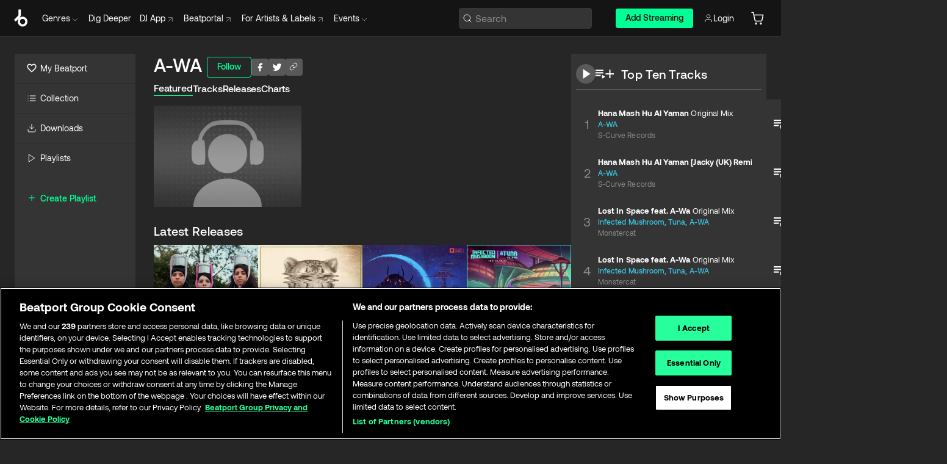

--- FILE ---
content_type: application/javascript; charset=UTF-8
request_url: https://www.beatport.com/_next/static/chunks/webpack-bf5fa797fa17c78d.js
body_size: 1342
content:
try{let e="undefined"!=typeof window?window:"undefined"!=typeof global?global:"undefined"!=typeof globalThis?globalThis:"undefined"!=typeof self?self:{},t=(new e.Error).stack;t&&(e._sentryDebugIds=e._sentryDebugIds||{},e._sentryDebugIds[t]="75791d8c-3ddc-4eb4-b648-b901cb4a1394",e._sentryDebugIdIdentifier="sentry-dbid-75791d8c-3ddc-4eb4-b648-b901cb4a1394")}catch(e){}(()=>{"use strict";var e={},t={};function r(n){var o=t[n];if(void 0!==o)return o.exports;var d=t[n]={id:n,loaded:!1,exports:{}},i=!0;try{e[n].call(d.exports,d,d.exports,r),i=!1}finally{i&&delete t[n]}return d.loaded=!0,d.exports}r.m=e,(()=>{var e=[];r.O=(t,n,o,d)=>{if(n){d=d||0;for(var i=e.length;i>0&&e[i-1][2]>d;i--)e[i]=e[i-1];e[i]=[n,o,d];return}for(var a=1/0,i=0;i<e.length;i++){for(var[n,o,d]=e[i],l=!0,s=0;s<n.length;s++)(!1&d||a>=d)&&Object.keys(r.O).every(e=>r.O[e](n[s]))?n.splice(s--,1):(l=!1,d<a&&(a=d));if(l){e.splice(i--,1);var u=o();void 0!==u&&(t=u)}}return t}})(),r.n=e=>{var t=e&&e.__esModule?()=>e.default:()=>e;return r.d(t,{a:t}),t},r.d=(e,t)=>{for(var n in t)r.o(t,n)&&!r.o(e,n)&&Object.defineProperty(e,n,{enumerable:!0,get:t[n]})},r.f={},r.e=e=>Promise.all(Object.keys(r.f).reduce((t,n)=>(r.f[n](e,t),t),[])),r.u=e=>5584===e?"static/chunks/5584-faace93afc6b0ca8.js":"static/chunks/"+(888===e?"98e2d21d":e)+"."+({888:"fb925bb3ca558eaa",2282:"a8dfcebca618a93b",7644:"7bfb4259e68fc650"})[e]+".js",r.miniCssF=e=>{},r.g=function(){if("object"==typeof globalThis)return globalThis;try{return this||Function("return this")()}catch(e){if("object"==typeof window)return window}}(),r.o=(e,t)=>Object.prototype.hasOwnProperty.call(e,t),(()=>{var e={},t="_N_E:";r.l=(n,o,d,i)=>{if(e[n])return void e[n].push(o);if(void 0!==d)for(var a,l,s=document.getElementsByTagName("script"),u=0;u<s.length;u++){var c=s[u];if(c.getAttribute("src")==n||c.getAttribute("data-webpack")==t+d){a=c;break}}a||(l=!0,(a=document.createElement("script")).charset="utf-8",a.timeout=120,r.nc&&a.setAttribute("nonce",r.nc),a.setAttribute("data-webpack",t+d),a.src=r.tu(n)),e[n]=[o];var f=(t,r)=>{a.onerror=a.onload=null,clearTimeout(b);var o=e[n];if(delete e[n],a.parentNode&&a.parentNode.removeChild(a),o&&o.forEach(e=>e(r)),t)return t(r)},b=setTimeout(f.bind(null,void 0,{type:"timeout",target:a}),12e4);a.onerror=f.bind(null,a.onerror),a.onload=f.bind(null,a.onload),l&&document.head.appendChild(a)}})(),r.r=e=>{"undefined"!=typeof Symbol&&Symbol.toStringTag&&Object.defineProperty(e,Symbol.toStringTag,{value:"Module"}),Object.defineProperty(e,"__esModule",{value:!0})},r.nmd=e=>(e.paths=[],e.children||(e.children=[]),e),(()=>{var e;r.tt=()=>(void 0===e&&(e={createScriptURL:e=>e},"undefined"!=typeof trustedTypes&&trustedTypes.createPolicy&&(e=trustedTypes.createPolicy("nextjs#bundler",e))),e)})(),r.tu=e=>r.tt().createScriptURL(e),r.p="/_next/",(()=>{var e={8068:0};r.f.j=(t,n)=>{var o=r.o(e,t)?e[t]:void 0;if(0!==o)if(o)n.push(o[2]);else if(8068!=t){var d=new Promise((r,n)=>o=e[t]=[r,n]);n.push(o[2]=d);var i=r.p+r.u(t),a=Error();r.l(i,n=>{if(r.o(e,t)&&(0!==(o=e[t])&&(e[t]=void 0),o)){var d=n&&("load"===n.type?"missing":n.type),i=n&&n.target&&n.target.src;a.message="Loading chunk "+t+" failed.\n("+d+": "+i+")",a.name="ChunkLoadError",a.type=d,a.request=i,o[1](a)}},"chunk-"+t,t)}else e[t]=0},r.O.j=t=>0===e[t];var t=(t,n)=>{var o,d,[i,a,l]=n,s=0;if(i.some(t=>0!==e[t])){for(o in a)r.o(a,o)&&(r.m[o]=a[o]);if(l)var u=l(r)}for(t&&t(n);s<i.length;s++)d=i[s],r.o(e,d)&&e[d]&&e[d][0](),e[d]=0;return r.O(u)},n=self.webpackChunk_N_E=self.webpackChunk_N_E||[];n.forEach(t.bind(null,0)),n.push=t.bind(null,n.push.bind(n))})(),r.nc=void 0})();
//# sourceMappingURL=webpack-bf5fa797fa17c78d.js.map

--- FILE ---
content_type: application/javascript; charset=utf-8
request_url: https://try.abtasty.com/6a6f6df6afac8eb063d6dbbd68afdcc7/main.9cfa400796def75dc35e.js
body_size: 52356
content:
(globalThis.webpackChunktag=globalThis.webpackChunktag||[]).push([[792],{20:(e,t,n)=>{"use strict";n.d(t,{A5:()=>r,h3:()=>o,ho:()=>d,ws:()=>u});var i=n(7386),a=n(2484);function s(e,t,n){const a=((0,i.E)()||{})[`${e}`]||[],s=a.length;return a.map(e=>{const i=function(e,t,n){const i=t||50;return e*(i/100)+(100-i)/n}(e.traffic,n,s),a=function(e,t){return e*((t||100)/100)}(i,t);return{...e,traffic:a}})}function o(e,t,n){return s(e,t,n).filter(({id:e})=>e!==i.Cy)}function r(e,t,n){return s(e,t,n).find(({id:e})=>e===i.Cy)}const c="ABTastyPreviousDynamicAllocation",d=e=>JSON.parse(a.Ks.getItem(a.Sd,c)||"{}")[e]||null,u=(e,t)=>{const n={...JSON.parse(a.Ks.getItem(a.Sd,c)||"{}"),[e]:t};a.Ks.setItem(a.Sd,c,JSON.stringify(n))}},81:(e,t)=>{"use strict";var n,i,a,s,o;t.Q$=t.Y0=t.$f=t.o3=void 0,function(e){e.analytics="analytics",e.identifier="index",e.initiator="initiator",e.ferWebSdk="ferWebSdk",e.manifest="manifest",e.commons="commons",e.main="main",e.modificationEngine="me",e.jquery="jquery",e.recos="recos",e.crossDomainIframe="cross-domain-iframe",e.fakeAd1="-banner-ad.abt",e.fakeAd2="banner-ads-abt",e.fakeAd3="static-ad-abt"}(n||(t.o3=n={})),function(e){e.IDENTIFIER="identifier",e.INITIATOR="initiator",e.CLIENT="client",e.JSON="json",e.MANIFEST="manifest",e.SHARED="shared"}(i||(t.$f=i={})),t.Y0={javascript:".js",typescript:".ts",gzip:".gz",json:".json",map:".map",html:".html"},function(e){e.accountJs="accountJs",e.consentJs="consentJs",e.fragmentJs="fragment-",e.customAnalytics="custom-analytics-",e.campaignJs="campaign-js-",e.variationJs="variation-js-",e.scopeJs="scope-js-",e.triggerJs="trigger-js-",e.componentJs="component-js-",e.integration="integration-",e.widgetConfigJs="widget-config-js-",e.recosCustom="custom"}(a||(t.Q$=a={})),function(e){e.Account="globalAccountCode",e.Consent="consentCustomCode",e.Fragment="globalFragmentCode",e.Widget="widgetCode",e.Variation="variationModificationCode",e.Campaign="campaignGlobalCode",e.Scope="campaignScopeCode",e.Trigger="campaignTriggerCode",e.Analytics="campaignCustomIntegration",e.Component="campaignComponentCode",e.Integration="integrationCode",e.WidgetConfig="widgetConfigCode",e.Recos="recosConfig"}(s||(s={})),function(e){e.widgets="widgets",e.recos="recos"}(o||(o={})),n.crossDomainIframe,t.Y0.html,n.fakeAd1,t.Y0.javascript,n.fakeAd2,t.Y0.javascript,n.fakeAd3,t.Y0.javascript},88:(e,t,n)=>{"use strict";n.d(t,{DC:()=>c,Qm:()=>d,Yx:()=>a,fm:()=>s,nf:()=>o,to:()=>r});n(648);var i=n(2484);function a(e,t,n=100){!0===e()?t():setTimeout(()=>{a(e,t,n)},n)}function s(e,t=16,n){let i;return new Promise((a,s)=>{const o=()=>e()?a(!0):i=setTimeout(o,t);o(),n&&setTimeout(()=>{clearTimeout(i),s(!0)},n)})}function o(e,t,n){e===i.b1?sessionStorage.setItem(t,n):localStorage.setItem(t,n)}function r(e,t){return e===i.b1?sessionStorage.getItem(t):localStorage.getItem(t)}function c(e,t){e===i.b1?sessionStorage.removeItem(t):localStorage.removeItem(t)}function d(e){window.addEventListener("pageshow",t=>{t.persisted&&e()})}},108:(e,t)=>{"use strict";var n,i;t.gp=t.Ey=void 0,function(e){e.anyCookie="any_cookie",e.customJs="custom_js",e.didomi="didomi",e.disabled="disabled",e.specificCookie="specific_cookie",e.thirdParty="third_party",e.userAction="user_action",e.customEvent="custom_event",e.shopify="shopify"}(n||(t.Ey=n={})),function(e){e[e.test=1]="test",e[e.perso=2]="perso",e[e.redirection=4]="redirection",e[e.aa=8]="aa",e[e.patch=16]="patch",e[e.rm_no_private_data=32]="rm_no_private_data",e[e.rm_private_data=64]="rm_private_data"}(i||(t.gp=i={}))},117:(e,t,n)=>{"use strict";n.d(t,{X:()=>o});var i=n(721),a=n(427);const s=(0,i.c)((e,t)=>null==t||t!=t?e:t),o=(0,i.c)((e,t,n)=>s(e,(0,a.A)(t,n)))},157:(e,t,n)=>{var i={"./integration-datalayer-3.js":8355,"./integration-push-23.js":5170};function a(e){return s(e).then(n)}function s(e){return Promise.resolve().then(()=>{if(!n.o(i,e)){var t=new Error("Cannot find module '"+e+"'");throw t.code="MODULE_NOT_FOUND",t}return i[e]})}a.keys=()=>Object.keys(i),a.resolve=s,a.id=157,e.exports=a},427:(e,t,n)=>{"use strict";n.d(t,{A:()=>i});const i=(0,n(721).c)((e,t)=>e.reduce((e,t)=>e?e[t]:void 0,t))},602:(e,t,n)=>{"use strict";n.r(t),n.d(t,{mainTag:()=>c});var i=n(648),a=n(1134),s=n(8353),o=n(6381),r=n(3337);const c=e=>{(new o.k).initCustomEventState();const t=(0,a.yn)();(function(){try{const{accountIframeException:e,identifier:t}=(0,a.F5)();if(!e&&window.top!==window.self&&"object"==typeof window.top?.ABTasty&&window.top.ABTasty.accountData.accountSettings.identifier===t)return!1}catch(e){}return!0})()&&((0,i.fH)("Starting execution...",t),(0,s.FZ)(t),(0,r.Jr)()&&(0,r.i9)()(e))}},721:(e,t,n)=>{"use strict";function i(e,t=[]){return(...n)=>{const a=e.length,s=e=>"__missing__"===e,o=t.map(e=>s(e)&&n.length>0?n.shift():e).concat(n);return o.filter(e=>!s(e)).length<a?i(e,o):e(...o)}}n.d(t,{c:()=>i})},918:(e,t,n)=>{"use strict";n.d(t,{k:()=>a});var i=n(648);function a(e,{attributes:t,callback:n}={}){if(!e)return void(0,i.vV)('appendScript called with missing "src" parameter');const a=document.getElementsByTagName("head")[0],s=document.createElement("script");return n&&(s.onload=n),s.setAttribute("type","text/javascript"),s.setAttribute("src",e),t&&Object.entries(t).forEach(([e,t])=>{s.setAttribute(e,t)}),a.appendChild(s),s}},977:(e,t)=>{"use strict";var n,i,a,s,o,r;t.SC=t.Vd=t.fH=t.JP=t.qA=t.cz=void 0,function(e){e.aa="aa",e.ab="ab",e.multipage="multipage",e.multivariate="multivariate",e.mastersegment="mastersegment",e.subsegment="subsegment"}(n||(t.cz=n={})),function(e){e.simplePersonalization="sp",e.multipagePersonalization="mpp",e.multiexperiencePersonalization="mep",e.patch="patch",e.multipageTest="mpt",e.multivariate="mvt"}(i||(t.qA=i={})),function(e){e.aaTest="aa",e.redirection="redirection",e.patch="patch"}(a||(t.JP=a={})),function(e){e.any="any",e.once="once",e.oncePerSession="once_per_session",e.regular="regular"}(s||(t.fH=s={})),function(e){e.day="day",e.week="week",e.session="session"}(o||(t.Vd=o={})),function(e){e.all="all",e.some="some"}(r||(t.SC=r={}))},1134:(e,t,n)=>{"use strict";n.d(t,{$E:()=>h,AU:()=>p,B9:()=>y,Bz:()=>f,F5:()=>u,Fc:()=>s,Ut:()=>o,bA:()=>g,cR:()=>m,iN:()=>c,m_:()=>d,pw:()=>l,yn:()=>r});var i=n(9225);const a={accountLevelTrackings:{mousedown:[{name:"Start playing Navigation Button",selector:"#header .header__widget-header-main:nth-of-type(3) .has-primary-green-background-color"},{name:"Try 30 Days Free - Pro Card",selector:"#pricing .price-card-professional a.mt-3"},{name:"Try 30 days free - Adv Card",selector:"#pricing .plan-compare__col--has-banner a.mt-3"},{name:"Try 30 days free - Essential Card",selector:"#pricing .price-card-essential a.mt-3"},{name:"Start Playing CTA - Bottom of Page",selector:"#large .wp-element-button"},{name:"Serato Integation Click",selector:"#partners-preview .partner-integrations__col:nth-of-type(1) a.partner-integrations__vector-wrap"},{name:"Rekordbox Integration Click",selector:"#partners-preview .partner-integrations__col:nth-of-type(2) a.partner-integrations__vector-wrap"},{name:"Traktor Integration Click",selector:'#partners-preview .partner-integrations__col:nth-of-type(3) a[id*="ef"]'},{name:"Denon DJ Integration Click",selector:"#partners-preview .partner-integrations__col:nth-of-type(4) a.partner-integrations__vector-wrap"},{name:"Djay Integration Click",selector:"#partners-preview .partner-integrations__col:nth-of-type(5) a.partner-integrations__vector-wrap"},{name:"Djuced Integration Click",selector:"#partners-preview .partner-integrations__col:nth-of-type(6) a.partner-integrations__vector-wrap"},{name:"Virtual DJ Integration Click",selector:"#partners-preview .partner-integrations__col:nth-of-type(7) a.partner-integrations__vector-wrap"},{name:"WeDJ Integration Click",selector:'#partners-preview .partner-integrations__col:nth-of-type(8) a[id*="eb"]'},{name:"Reloop Integration Click",selector:"#partners-preview .partner-integrations__col:nth-of-type(9) div.partner-integrations__vector-wrap"},{name:"Numark Integration Click",selector:"#partners-preview .partner-integrations__col:nth-of-type(10) a.partner-integrations__vector-wrap"},{name:"Engine DJ Integration Click",selector:"#partners-preview .partner-integrations__col:nth-of-type(11) a.partner-integrations__vector-wrap"},{name:"Dex Integration Click",selector:"#partners-preview .partner-integrations__col:nth-of-type(12) div.partner-integrations__vector-wrap"},{name:"Download App Click - Apple",selector:"#site-content-body .take-control-of-your-music-web .appstore-badge"},{name:"Download App Click - Google",selector:"#site-content-body .take-control-of-your-music-web .playstore-badge"},{name:"Testimonials Right Click Scroll",selector:"#testimonial-carousel .button-group .material-icons:nth-of-type(2)"},{name:"Testimonials Left Click Scroll",selector:"#testimonial-carousel .button-group .material-icons:nth-of-type(1)"}],click:[{name:"Professional Pricing Card Click",selector:"#pricing .price-card-professional .plan-compare__plan"},{name:"Essential Pricing Card Click",selector:"#pricing .price-card-essential .plan-compare__plan"},{name:"Advanced Pricing Card Click",selector:"#pricing .plan-compare__container .plan-compare__col--has-banner"},{name:"Navigation Bar 'Pricing' Clicks",selector:"#menu-item-62 a"},{name:"Navigation Bar 'Partners' Clicks",selector:"#menu-item-63 a"},{name:"Navigation Bar 'FAQ' Clicks",selector:"#menu-item-64 a"},{name:"Hero Banner 'Start Free Trial' Clicks",selector:"#hero-details .wp-block-button:nth-of-type(1) .has-black-color"},{name:"Hero Banner 'View All Plans' Clicks",selector:"#hero-details .wp-block-button .wp-block-button__link.has-white-color"}]},accountSettings:{id:54570,identifier:"6a6f6df6afac8eb063d6dbbd68afdcc7",accountName:"Beatport - Beatport Group",frameworkVersion:"latest",pack:"premium",quota:0,useChina:!1,toleranceParams:[],toleranceRegex:null,omnitureIntegration:0,accountIframeException:!1,runAsThread:!1,addJquery:!1,jqueryVarName:null,ajaxAutoReload:!0,excludeIE:!0,hashMrasnAllowed:!0,globalCodeOnDocReady:!0,customCookieDomain:null,customCookiePath:"/",isSecureCookie:!1,oneVisitorOneTest:!1,cookieLifespan:13,waitForConsent:{data:{name:"OptanonConsent",value:"C0002:1",condition:10},campaignRestrictions:{test:!0,perso:!1,redirection:!0,aa:!0,patch:!1,rm_no_private_data:!0,rm_private_data:!0},mode:"specific_cookie"},storageMode:"cookies",datalayerVariable:"dataLayer",datalayerMaxToSend:100,tealiumAccountName:null,tealiumProfileName:null,apiTokenWeborama:null,getAlwaysWeborama:null,kruxNamespace:null,eulerianPixelURL:null,cookielessEnabled:!1,byoidConfig:!1,emotionsAiPack:"light",recoAndMerchId:null,wandzAiId:null,sampling:100,authorizedDomains:["beatport.com","beatportstage.com"],ferAccountId:null},accountRights:{recoAndMerchEnabled:!1,wandzAiEnabled:!1},tests:{1506870:{name:"Stream Beatport: Pulse button animation + Animated GIFs (Transaction Included)",traffic:50,type:"ab",sub_type:"ab",parentID:0,dynamicTrafficModulation:50,dynamicTestedTraffic:100,priority:0,size:7,mutationObserverEnabled:!1,displayFrequencyType:"any",codeOnDomReady:!0,isHashAllocationEnabled:!0,m2eStartRange:0,segmentMode:"some",triggerMode:"some",languageState:"legacy",scopes:{urlScope:[{include:!0,condition:40,value:"https://stream.beatport.com/"}],ipScope:[{include:!0,to:0,range:!1,from:"533581526"}],testId:1506870,qaUrlParameterEnabled:!1},audienceSegment:[{name:"All Visitors Ex MX & BR",id:"76431895-988f-4634-a8d4-85def23e2b50",targeting_groups:[{position:0,id:"e9d8d98b-d5e8-4774-8938-5be0edf86da0",targetings:[{id:"10d859f4-2bdd-41ff-9c5f-18d3acb5d3ef",operator:"auto",position:0,conditions:[{id:"32fe2c63-16f3-4883-86e3-851ed5816ec8",code_country:"BR",code_least_specific_subdivision:null,code_most_specific_subdivision:null,code_city:null,is_segment_type:!0,include:!1},{id:"779ab190-0a2e-4a7b-b022-a0635f3539b0",code_country:"MX",code_least_specific_subdivision:null,code_most_specific_subdivision:null,code_city:null,is_segment_type:!0,include:!1}],targeting_type:19}]}],is_segment:!0}],campaignHash:"1ae946ae11121d796afa1f7fc329d437",id:1506870,additionalType:"",isAsync:!0,asyncVariationInfoById:{1877239:{id:1877239,traffic:0,name:"Draft Variation"},1877240:{id:1877240,traffic:50,name:"Variation 2"}},runWithoutConsent:!0},1528776:{name:"Stream Beatport A/B Test Section Relocation",traffic:50,type:"ab",sub_type:"ab",parentID:0,dynamicTrafficModulation:50,dynamicTestedTraffic:100,priority:0,size:3,mutationObserverEnabled:!1,displayFrequencyType:"any",codeOnDomReady:!0,isHashAllocationEnabled:!0,m2eStartRange:0,segmentMode:"some",triggerMode:"some",languageState:"legacy",scopes:{urlScope:[{include:!0,condition:40,value:"https://stream.beatport.com/"}],testId:1528776,qaUrlParameterEnabled:!1},campaignHash:"dcc010068110b3f1ec9ad90429e41e88",id:1528776,additionalType:"",isAsync:!0,asyncVariationInfoById:{1905408:{id:1905408,traffic:50,name:"Variation 1"}},runWithoutConsent:!0},1535623:{name:"[Store] [Patch] Simplified Checkout ",traffic:100,type:"ab",sub_type:"patch",parentID:0,dynamicTrafficModulation:50,dynamicTestedTraffic:100,priority:0,size:5,mutationObserverEnabled:!1,displayFrequencyType:"any",codeOnDomReady:!0,isHashAllocationEnabled:!0,m2eStartRange:0,segmentMode:"some",triggerMode:"some",languageState:"legacy",scopes:{urlScope:[{include:!0,condition:10,value:"https://www.beatport.com/checkout/"},{include:!0,condition:10,value:"https://www.beatport.com/es/checkout/"},{include:!0,condition:10,value:"https://www.beatport.com/fr/checkout/"},{include:!0,condition:10,value:"https://www.beatport.com/de/checkout/"},{include:!0,condition:10,value:"https://www.beatport.com/it/checkout/"},{include:!0,condition:10,value:"https://www.beatport.com/ja/checkout/"},{include:!0,condition:10,value:"https://www.beatport.com/nl/checkout/"},{include:!0,condition:10,value:"https://www.beatport.com/pt/checkout/"}],testId:1535623,qaUrlParameterEnabled:!1},id:1535623,additionalType:"patch",isAsync:!1,variations:{1914224:{id:1914224,name:"Variation 1",traffic:100,masterVariationId:0,modifications:[{id:6083134,selector:'#bp-header ul[class*="Header-style__LeftRegion-"] .genre_toggle',type:"hideCSS",value:'#bp-header ul[class*="Header-style__LeftRegion-"] .genre_toggle'},{id:6083135,selector:'#bp-header ul[class*="Header-style__LeftRegion-"] .header_item:nth-of-type(3)',type:"hideCSS",value:'#bp-header ul[class*="Header-style__LeftRegion-"] .header_item:nth-of-type(3)'},{id:6083136,selector:'#bp-header ul[class*="Header-style__LeftRegion-"] .header_item:nth-of-type(4)',type:"hideCSS",value:'#bp-header ul[class*="Header-style__LeftRegion-"] .header_item:nth-of-type(4)'},{id:6083137,selector:'#bp-header ul[class*="Header-style__LeftRegion-"] .header_item:nth-of-type(5)',type:"hideCSS",value:'#bp-header ul[class*="Header-style__LeftRegion-"] .header_item:nth-of-type(5)'},{id:6083138,selector:'#bp-header ul[class*="Header-style__LeftRegion-"] .header_item:nth-of-type(6)',type:"hideCSS",value:'#bp-header ul[class*="Header-style__LeftRegion-"] .header_item:nth-of-type(6)'},{id:6083139,selector:'#site-search div[class*="Header-style__HeaderSearch-"]',type:"hideCSS",value:'#site-search div[class*="Header-style__HeaderSearch-"]'},{id:6083140,selector:"#bp-header .subscription_button a",type:"hideCSS",value:"#bp-header .subscription_button a"},{id:6083141,selector:'#sidebar-menu li:nth-of-type(1) a[class*="Sidebar-style__SidebarLink-"]',type:"hideCSS",value:'#sidebar-menu li:nth-of-type(1) a[class*="Sidebar-style__SidebarLink-"]'},{id:6083142,selector:'#sidebar-menu li:nth-of-type(2) a[class*="Sidebar-style__SidebarLink-"]',type:"hideCSS",value:'#sidebar-menu li:nth-of-type(2) a[class*="Sidebar-style__SidebarLink-"]'},{id:6083143,selector:'#sidebar-menu li:nth-of-type(3) a[class*="Sidebar-style__SidebarLink-"]',type:"hideCSS",value:'#sidebar-menu li:nth-of-type(3) a[class*="Sidebar-style__SidebarLink-"]'},{id:6083144,selector:'#sidebar-menu li:nth-of-type(4) a[class*="Sidebar-style__SidebarLink-"]',type:"hideCSS",value:'#sidebar-menu li:nth-of-type(4) a[class*="Sidebar-style__SidebarLink-"]'},{id:6083145,selector:"#sidebar-menu .wrapper .content",type:"hideCSS",value:"#sidebar-menu .wrapper .content"},{id:6083146,selector:"#sidebar-menu .sidebar-content",type:"hideCSS",value:"#sidebar-menu .sidebar-content"},{id:6083147,selector:"#sidebar-menu",type:"hideCSS",value:"#sidebar-menu"},{id:6083148,selector:'main[class*="MainLayout-style__Main-"] div[class*="CheckoutPage-style__HeaderWrapper-"] button[class*="CheckoutPage-style__Back"]',type:"hideCSS",value:'main[class*="MainLayout-style__Main-"] div[class*="CheckoutPage-style__HeaderWrapper-"] button[class*="CheckoutPage-style__Back"]'},{id:6083149,selector:'main[class*="MainLayout-style__Main-"] div[class*="CheckoutPage-style__HeaderWrapper-"] h1[class*="Typography-style__"]',type:"editText",value:"Secure Checkout"},{id:6083150,selector:"",type:"addCSS",value:".MainLayout-style__Main-sc-897186c1-1{\n  justify-content:center;\n}"}]}},runWithoutConsent:!0},global:{needIPFetch:[],needGeolocFetch:[1506870],needAdBlockDetection:[],needUAParserFetch:[],needDCInfosFetch:[],needModificationEngine:!0,needEngagementLevelFetch:[],needDynamicAlloc:[]}},obsoletes:[1435099,1450496,1508111,1510493,1513281,1517662,1520395,1521104],migrationStatus:"NOTFOUND",integrationConnectors:[{id:23,name:"ga4official",connectorType:"push",conf:[{name:"measurement_id",value:"G-SKE7FF7Y22",secret:!1}],instances:[{id:12841,config:{measurement_id:"G-SKE7FF7Y22"},testIds:[1506870,1528776]}]},{id:3,name:"Datalayer",connectorType:"datalayer",js_key:"dataLayer",type:"ct",custom_trackings:[{id:2047518,name:"Login Successful tracker",matches:"some",conditions:[{id:1,operator:"equals",secondValue:null,type:"string",key:"event",value:"successfulLogin",is_array:!1}],scope:"all"}],transaction_trackings:[],conf:[],instances:[]}]},s=(e=a)=>{const{pack:t,quota:n}=e.accountSettings;return 0===t.indexOf("quota")&&n<=0},o=({accountSettings:e}=a)=>1===Number(e.runAsThread),r=()=>a,c=()=>r().accountLevelTrackings,d=e=>r().tests[e],u=()=>r().accountSettings,l=()=>u().identifier,g=()=>u().id,m=()=>r().crossDomainSettings||[],h=()=>i.Hu.getGlobalCampaignsInfos().needGeolocFetch.length>0,p=()=>"cookies"===u().storageMode,f=()=>r().integrationConnectors,y=()=>u().cookieLifespan||13},1492:(e,t,n)=>{"use strict";n.d(t,{R1:()=>s,X8:()=>a,YQ:()=>i,aE:()=>o,qz:()=>r});let i=function(e){return e.campaign="CAMPAIGN",e.event="EVENT",e.item="ITEM",e.pageview="PAGEVIEW",e.segment="SEGMENT",e.transaction="TRANSACTION",e.visitorevent="VISITOREVENT",e.nps="NPS",e.batch="BATCH",e.datalayer="DATALAYER",e.consent="CONSENT",e.product="PRODUCT",e.usage="USAGE",e.troubleshooting="TROUBLESHOOTING",e.performance="PERFORMANCE",e}({}),a=function(e){return e.CART_ITEM="CART_ITEM",e.CART_TOTAL="CART_TOTAL",e.VIEW="VIEW",e}({}),s=function(e){return e.strict="STRICT_MODE",e.permissive="PERMISSIVE_MODE",e}({}),o=function(e){return e.any_cookie="LOW_COOKIE",e.specific_cookie="COMPLIANT_COOKIE",e.custom_js="MANUAL_CODE",e.third_party="THIRD_PARTY",e.didomi="DIDOMI",e}({}),r=function(e){return e.Boolean="boolean",e.IntegerArray="integer[]",e.Integer="integer",e.FloatArray="float[]",e.Float="float",e.ArrayArray="array[]",e.Array="array",e.ObjectArray="object[]",e.Object="object",e.StringArray="string[]",e.String="string",e}({})},1609:(e,t,n)=>{"use strict";n.d(t,{code:()=>i});const i=(e,t,n)=>{if(window.location.href.includes("checkout/thank-you")){const e=setInterval(()=>{if("function"==typeof window.abtasty?.send&&Array.isArray(window.dataLayer)){const t=window.dataLayer.find(e=>e?.ecommerce&&"EECpurchase"===e.event)||null;if(t){const{actionField:n={},products:i=[]}=t.ecommerce.purchase||{},a=t.ecommerce.currency??null,{id:s=null,revenue:o=null,coupon:r=null,shipping:c=null,tax:d=null}=n;window.abtasty.send("transaction",{tid:s,ta:"Store Purchase",tr:o,tcc:r,icn:i.length,tt:d,tc:a}),i.forEach(e=>{window.abtasty.send("item",{tid:s,in:e.name??null,ip:e.price??null,ic:e.id??null,iv:e.category??null})}),clearInterval(e)}}},200);setTimeout(()=>clearInterval(e),5e3)}if(window.location.href.includes("subscriptions/success")){const e=setInterval(()=>{if("function"==typeof window.abtasty?.send&&Array.isArray(window.dataLayer)){const t=window.dataLayer.find(e=>e?.ecommerce&&"EECpurchase"===e.event)||null;if(t){const{actionField:n={},products:i=[]}=t.ecommerce.purchase||{},a=t.ecommerce.currency??null,{id:s=null,revenue:o=null,coupon:r=null}=n;window.abtasty.send("transaction",{tid:s,ta:"Streaming Purchase",tr:o,tcc:r,icn:i.length,tc:a}),i.forEach(e=>{window.abtasty.send("item",{tid:s,in:e.name??null,ip:e.price??null,iq:e.quantity??null,ic:e.id??null,iv:e.category??null})}),clearInterval(e)}}},200);setTimeout(()=>clearInterval(e),5e3)}((e="USD")=>{try{const t="https://transaction-converter.custom-ps.abtasty.com/v1/convert",n={},i=(e,t)=>(e?.ta&&(e.ta=`${e.ta} - ${t}`),e?.tid&&(e.tid=`${e.tid} - ${t}`),e?.ic&&(e.ic=`${e.ic} - ${t}`),e),a=(n,a,s)=>{n!==e||a.tid.includes(e)?fetch(t,{method:"POST",headers:{"Content-Type":"application/json"},body:JSON.stringify({source:n,target:e,data:a})}).then(e=>{if(!e.ok)throw new Error("Network response was not ok");return e.json()}).then(e=>{window.abtasty.send(s,e.data)}).catch(()=>{}):window.abtasty.send(s,i(a,e))};window.ABTasty.hitServiceNotifierSubscribe(t=>{const i=t.data.tc;i&&!t.data.tid.toString().includes(e)&&(n[t.data.tid]=i,a(i,t.data,"transaction"))},"TRANSACTION"),window.ABTasty.hitServiceNotifierSubscribe(t=>{const i=t.data.tid.toString(),s=n[i];s&&!i.includes(e)&&a(s,t.data,"item")},"ITEM")}catch(e){}})()}},1666:(e,t,n)=>{"use strict";n.d(t,{u$:()=>g,KL:()=>m,q0:()=>p,uA:()=>f,Tt:()=>h});var i=n(3346),a=n(7426),s=n(2484),o=n(3595),r=n(648);const c="ABTastyGeoloc";class d{constructor(e,t){this.name=e,this.state=t,this.createWaitPromise()}resetState(){this.state.wait.reject?.(`${this.name} service state is being reset`),this.state.wait={promise:null,resolve:null,reject:null},this.state.data=null,this.createWaitPromise()}createWaitPromise(){const e=this.state.wait;e.promise=new Promise((t,n)=>{e.resolve=t,e.reject=n})}getWaitPromise(){return this.state.wait.promise}getData(){try{return(0,o.g)(this.state.data)?JSON.parse(s.Ks.getItem(s.b1,c)):this.state.data}catch(e){return(0,r.vV)(`Error parsing ${this.name}: ${e}`),null}}setData(e){this.state.data=e,s.Ks.setItem(s.b1,c,JSON.stringify(e))}async fetch(e={weather:!1}){if(!(this.state.isNotFilled||o.g)(this.getData()))return(0,o.g)(this.state.data)&&(this.state.data=JSON.parse(s.Ks.getItem(s.b1,c))),void this.state.wait.resolve?.(!0);this.state.wait.promise||this.createWaitPromise();const t=setTimeout(()=>{(0,o.g)(this.getData())&&this.serviceFailure()},this.state.service.timeout);(0,a.Dk)(this.state.service.timeoutName,t);const n=Object.entries(e).reduce((e,[t,n],i)=>0===i?`?${t}=${n}`:`${e}&${t}=${n}`,"");await(0,i.J)(`${this.state.service.route}${n}`).then(e=>e.json()).then(e=>(this.setData(e),this.state.wait.resolve?.(!0),(0,a.fD)(this.state.service.timeoutName),!0)).catch(e=>(this.serviceFailure(),this.state.wait.reject?.(`An error occurred on ${this.name} service: ${e}`),(0,r.vV)(`Error while fetching ${this.name} data: ${e}`),!1))}serviceFailure(){sessionStorage.setItem(c,""),this.state.wait.reject?.(`${this.name} service failure`),(0,a.fD)(this.state.service.timeoutName)}}const u=new d("geoloc",{wait:{promise:null,resolve:null,reject:null},data:null,isNotFilled:e=>!e?.country_name,service:{timeout:3e3,timeoutName:"geolocFetchLoop",route:"https://dcinfos-cache.abtasty.com/v1/geoip"}}),l=new d("ip",{wait:{promise:null,resolve:null,reject:null},data:null,service:{timeout:3e3,timeoutName:"ipFetchLoop",route:"https://dcinfos-cache.abtasty.com/v1/geoip"}}),g=()=>u.fetch({weather:!1}),m=()=>u.getData(),h=()=>(u.getData()||l.getData())?.ip_address,p=()=>u.getWaitPromise(),f=()=>l.getWaitPromise()},1873:(e,t,n)=>{"use strict";n.d(t,{D0:()=>c,k5:()=>o,wi:()=>r});var i=n(3595),a=n(9700);let s=null;function o(){(0,i.g)(c())||r(),s=(0,a.hw)()}const r=()=>s=null,c=()=>s},2075:(e,t,n)=>{"use strict";n.d(t,{$:()=>a});var i=n(3595);const a=(e,t)=>e.map(e=>{for(const n in e){if("qt"===n)continue;const a=e[n];(0,i.g)(t[n])||t[n]!=a||delete e[n]}return e}).filter(e=>{const t=Object.keys(e);return!(1===t.length&&"qt"===t[0])})},2225:(e,t,n)=>{var i={"./accountJs.js":1609,"./integration-datalayer-3.js":8355,"./integration-push-23.js":5170};function a(e){return s(e).then(n)}function s(e){return Promise.resolve().then(()=>{if(!n.o(i,e)){var t=new Error("Cannot find module '"+e+"'");throw t.code="MODULE_NOT_FOUND",t}return i[e]})}a.keys=()=>Object.keys(i),a.resolve=s,a.id=2225,e.exports=a},2242:(e,t,n)=>{var i={"./variation-js-1877239-5983496.async.js":[4637,754],"./variation-js-1877240-5983498.async.js":[9047,180]};function a(e){if(!n.o(i,e))return Promise.resolve().then(()=>{var t=new Error("Cannot find module '"+e+"'");throw t.code="MODULE_NOT_FOUND",t});var t=i[e],a=t[0];return n.e(t[1]).then(()=>n(a))}a.keys=()=>Object.keys(i),a.id=2242,e.exports=a},2352:(e,t,n)=>{"use strict";n.d(t,{X:()=>i});class i{setMediator(e){this.mediator=e}}},2484:(e,t,n)=>{"use strict";n.d(t,{Ks:()=>g,Sd:()=>c,b1:()=>d});var i=n(648),a=n(88),s=n(117),o=n(1134),r=n(2845);const c="localStorage",d="sessionStorage";function u(){return!!(new r.NO).haveConsent([r.rv.storage])||(0,o.F5)().waitForConsent&&"disabled"===(0,o.F5)().waitForConsent.mode}function l(e){const t=/^(ab\s?tasty)/i;let n="";for(let i=window[e].length-1;i>=0;i--)n=window[e].key(i),n.match(t)&&(this.data[e][n]=window[e][n],(0,a.DC)(e,n))}const g={state:{inmemory:!0},data:{localStorage:{},sessionStorage:{}},migrate:function(){switch(u()?"browser":"memory"){case"browser":if(!this.state.inmemory)return;Object.keys(this.data).forEach(e=>{Object.keys(this.data[e]).forEach(t=>{(0,a.nf)(e,t,this.data[e][t])})}),this.state.inmemory=!1,(0,i.fH)("Data storage: data has been written in storage thanks to consent validation.");break;case"memory":l.call(this,c),l.call(this,d),this.state.inmemory=!0,(0,i.fH)("Data storage: data has been put in memory due to consent revoked.")}},setItem:function(e,t,n){this.state.inmemory&&u()&&this.migrate(),this.state.inmemory?this.data[e]=Object.assign(this.data[e],{[t]:n}):(0,a.nf)(e,t,n)},getItem:function(e,t){return this.state.inmemory&&u()&&this.migrate(),this.state.inmemory?(0,s.X)(null,[e,t],this.data):(0,a.to)(e,t)||null},removeItem:function(e,t){this.state.inmemory&&u()&&this.migrate(),this.state.inmemory?delete this.data[e][t]:(0,a.DC)(e,t)},clear:function(e=[]){const t=/^(ab\s?tasty)/i;[c,d].forEach(n=>{Object.keys(window[n]).forEach(i=>{!e.includes(i)&&t.test(i)&&this.removeItem(n,i)})})},setState:function(e,t){this.state[e]=t}}},2487:(e,t,n)=>{"use strict";n.d(t,{s:()=>i});let i=function(e){return e.visitorevent="EAI_VISITOREVENT",e.pageview="EAI_PAGEVIEW",e}({})},2492:(e,t,n)=>{"use strict";n.d(t,{E:()=>r});var i=n(88),a=n(2484),s=n(8445),o=n(2075);class r{constructor(){}getItems(e){return(0,i.to)("sessionStorage",e)}addItem(e,t){(0,i.nf)("sessionStorage",e,t)}getHitHistorySession(){return JSON.parse(a.Ks.getItem(a.b1,s.ok.HIT_HISTORY_SESSION)||"{}")}setHitHistorySession(e,t,n){const i=this.getHitHistorySession();if(i[e]?.includes(t))return i;const o=n?i[e]&&i.cst===n?{...i,[e]:[...i[e],t]}:{...i,cst:n,[e]:[t]}:i[e]?{...i,[e]:[...i[e],t]}:{...i,[e]:[t]};return a.Ks.setItem(a.b1,s.ok.HIT_HISTORY_SESSION,JSON.stringify(o)),o}getHitHistorySessionCst(){return this.getHitHistorySession().cst}checkHitHistorySession(e,t){const n=this.getHitHistorySession();return!!n[e]&&n[e]?.includes(t)||!1}cleanHitHistorySession(e){const t=this.getHitHistorySession(),n=Object.entries(t).filter(([t])=>t!==e);Object.keys(n).length>0?a.Ks.setItem(a.b1,s.ok.HIT_HISTORY_SESSION,JSON.stringify(n.reduce((e,[t,n])=>({...e,[t]:n}),{}))):a.Ks.removeItem(a.b1,s.ok.HIT_HISTORY_SESSION)}setCustomSegments(e){if(!e.s&&"object"!=typeof e.s)return;if(e.pa&&"string"!=typeof e.pa)return;let t=JSON.parse(a.Ks.getItem(a.b1,s.ok.CUSTOM_SEGMENTS))||[];const n=e.pa?{...e.s,pa:e.pa}:e.s;t=(0,o.$)(t,n),a.Ks.setItem(a.b1,s.ok.CUSTOM_SEGMENTS,JSON.stringify([...t,{...n,..."qt"in e?{qt:e.qt}:{}}]))}}},2524:(e,t,n)=>{"use strict";n.r(t),n.d(t,{detectDatalayer:()=>f,extractDatalayerToObject:()=>g,getDatalayer:()=>h,putInArrayIfNeeded:()=>m,sendDatalayerIfNeeded:()=>p});var i=n(7643),a=n(1492),s=n(1134),o=n(7862),r=n(7426),c=n(6883);const d="datalayerTimeout",u="hitDatalayerTimeout",l="waitDatalayer";function g(e){const t=e.length!==Object.keys(e).length?{...e}:e,n=Object.entries(t).filter(e=>Array.isArray(e[1]));return n.length>0&&n.forEach(e=>{t[e[0]]=g(e[1])}),t}function m(e,t){return[].concat(null!=e?e:t)}function h(){const{datalayerVariable:e}=(0,s.F5)();if(!e||!window[e])return null;const t=window[e];return Array.isArray(t)&&t.length<1&&Object.keys(t).length>0?g(t):t}function p(){const e=Math.floor((0,s.F5)().datalayerMaxToSend);if((0,c.r)(e)){const e={dlr:h()};(new i.n).setInternalHit(a.YQ.datalayer,e)}}function f(){if(null==window.ABTasty.datalayerEnabled)return new Promise((e,t)=>{const{datalayerVariable:n}=(0,s.F5)();n||t("Data layer variable is not set");const i=setInterval(()=>{const t=h();t&&(Array.isArray(t)&&t.length||Object.keys(t).length)&&((0,r.fD)(d),e())},200);(0,o.X)(l,i);const a=setTimeout(()=>{(0,o.T)(l),t("Data layer variable cannot be found")},2e3);(0,r.Dk)(d,a)}).then(()=>{window.ABTasty.datalayerEnabled=!0;const e=setTimeout(p,5e3);(0,r.Dk)(u,e)}).catch(e=>(window.ABTasty.datalayerEnabled=!1,e)).finally(()=>{(0,r.fD)(d),(0,o.T)(l)})}},2538:(e,t,n)=>{"use strict";n.d(t,{e:()=>a});var i=n(1134);const a=()=>{const{cookielessEnabled:e}=(0,i.F5)();return e}},2845:(e,t,n)=>{"use strict";n.d(t,{NO:()=>T,rv:()=>A,Vn:()=>C,ac:()=>b,T$:()=>I});var i=n(108),a=n(9578),s=n(648),o=n(6381),r=n(1134),c=n(6692),d=n(2484);var u=n(8987),l=n(7862),g=n(642);var m=n(3663);n(81);const h="abtasty_grantConsent",p="abtasty_revokeConsent";var f=n(7643),y=n(1492),v=n(2352),w=n(9404);const b=200;let S,A=function(e){return e.start="start",e.test="test",e.perso="perso",e.aa="aa",e.patch="patch",e.redirection="redirection",e.rm_no_private_data="rm_no_private_data",e.rm_private_data="rm_private_data",e.storage="storage",e.collect="collect",e.dmp="dmp",e.geoloc="geoloc",e}({});class T extends v.X{constructor(){if(super(),S)return S;const{waitForConsent:{mode:e,campaignRestrictions:t,data:n}}=(0,r.F5)();this.mode=e,this.data=n,this.isStrict=!!Object.keys(t).length&&!Object.values(t).filter(e=>!e).length,this.campaignRestrictions=t,this.consentAtInit=c.bo.exists(),this.isListen=!1,this.isValid=!1,this.setConsentReady(!1),this.consentFor=Object.keys(t).filter(e=>!t[e]).map(e=>e),this.isStrict||this.consentFor.push(A.start),S=this,this.shouldListen()?(d.Ks.setState("inmemory",!this.consentAtInit),this.listen()):this.valid()}static resetInstance(){S=null}haveConsent(e=Object.values(A)){return e.every(e=>this.consentFor.includes(e))}sendConsentHit(e){(async()=>{const t={co:e};(new f.n).setInternalHit(y.YQ.consent,t)})()}emitConsentValidEvent(){const e=new CustomEvent("consentValid");document.dispatchEvent(e),(new o.k).dispatchCustomEvent(a.u.Name.consentValid,{mode:(0,r.F5)().waitForConsent.mode,consentFor:this.consentFor})}valid(e=Object.values(A)){if(this.isValid=!0,this.setConsentReady(!0),this.notify("general.consent"),this.consentFor=[...this.consentFor,...e],(0,s.fH)("Consent compliance check: Consent has been granted."),this.haveConsent([A.storage])){if(c.bo.cookieReady&&c.bo.getInstance()){const e=c.bo.getInstance(),t=e.sessionCookie;e.save(),t.save()}d.Ks.migrate()}!this.consentAtInit&&this.isListen&&this.sendConsentHit(!0),this.emitConsentValidEvent(),this.consentAtInit=c.bo.exists(),this.isListen=!1}revoke(e=Object.values(A)){this.isValid=!1,this.shouldRevoke()&&(this.consentFor=this.consentFor.filter(t=>t===A.start&&!this.isStrict||(Object.keys(this.campaignRestrictions).includes(t)?!this.campaignRestrictions[t]:!e.includes(t))),this.consentFor.length===Object.values(A).length&&(this.isValid=!0),(0,s.fH)("Consent compliance check: Consent has been revoked."),this.haveConsent([A.storage])||(d.Ks.migrate(),c.bo.cookieReady&&c.bo.getInstance()?c.bo.getInstance().clearAll():(0,w.pK)(c.H_,()=>c.bo.getInstance().clearAll()),this.setConsentReady(!1),this.notify("general.consent")),this.sendConsentHit(!1))}shouldRevoke(){return!this.isValid&&c.bo.exists()}shouldListen(){return this.mode===i.Ey.userAction&&!c.bo.exists()||![i.Ey.thirdParty,i.Ey.disabled,i.Ey.userAction].includes(this.mode)}listen(){if(!this.isListen)switch(this.isListen=!0,this.mode){case i.Ey.userAction:!function(e){s.NI("Consent compliance check: Waiting for a visitor's action.");const t=()=>{document.removeEventListener("mousedown",t,!0),document.removeEventListener("touchmove",t,!0),window.removeEventListener("scroll",t,!0),e()};document.addEventListener("mousedown",t,!0),document.addEventListener("touchmove",t,!0),window.addEventListener("scroll",t,!0)}(e=>this.valid(e));break;case i.Ey.anyCookie:!function(e){s.NI("Consent compliance check: Waiting for any cookie deposit on the website.");const t=()=>e(),n=()=>document.cookie.length>0;if(n())t();else{const e=setInterval(()=>{n()&&(clearInterval(e),t())},b);(0,l.X)("consentAnyCookie",e)}}(e=>this.valid(e));break;case i.Ey.specificCookie:!function(e,t,n){s.NI(`Consent compliance check: Waiting for "${e.name}" cookie deposit on the website.`);const i=()=>t(),a=()=>{const{condition:t,value:n,name:i}=e,a=u.A.get(i);if(!a)return!1;switch(Number(t)){case g.Wm:return new RegExp(n).test(a);case g.sz:return a.indexOf(n)>-1;case g.UT:default:return a===n}};if(a())i();else{const e=setInterval(()=>{a()&&(clearInterval(e),i())},b);(0,l.X)("consentSpecificCookie",e),n()}}(this.data,e=>this.valid(e),e=>this.revoke(e));break;case i.Ey.didomi:(0,m.a)(this.data,e=>this.valid(e),e=>this.revoke(e));break;case i.Ey.customJs:(0,s.vV)("Custom JS consent module is not available.");break;case i.Ey.customEvent:((e,t)=>{s.NI("Consent compliance check: Waiting for custom event.");const n=()=>(s.NI("Consent compliance check: Custom event triggered. Consent granted"),e()),i=()=>(s.NI("Consent compliance check: Custom event triggered. Consent revoked"),t());!0===window.abtastyGrantConsent&&(s.NI("Consent compliance check: window.abtastyGrantConsent is truthy. Consent granted"),n()),window.addEventListener(h,n),window.addEventListener(p,i)})(e=>this.valid(e),e=>this.revoke(e));break;case i.Ey.shopify:!function(e,t,n){s.NI("Consent compliance check: Starting Shopify check.");const i=()=>{const{analytics:i,marketing:a}=e;if(!window?.Shopify?.customerPrivacy)return s.vV("Consent compliance check: customerPrivacy not available."),void n();const o=window.Shopify.customerPrivacy.analyticsProcessingAllowed(),r=window.Shopify.customerPrivacy.marketingAllowed();i&&!o||a&&!r?n():t()};if(document.addEventListener("visitorConsentCollected",()=>{s.fH("Consent compliance check: Event visitorConsentCollected received."),i()}),!window?.Shopify?.customerPrivacy)return s.fH("Consent compliance check: customerPrivacy not available, will load Shopify consent tracking API."),window?.Shopify?.loadFeatures?void window.Shopify.loadFeatures([{name:"consent-tracking-api",version:"0.1"}],function(e){if(e)return s.vV("Consent compliance check: Fail to load Shopify consent tracking API."),void n();s.fH("Consent compliance check: Shopify consent tracking API loaded."),i()}):(s.vV("Consent compliance check: Shopify loadFeatures not available."),void n());i()}(this.data,e=>this.valid(e),e=>this.revoke(e));break;default:this.valid()}}getConsentReady(){return this.consentReady}setConsentReady(e){this.consentReady=e,window.ABTasty.consentReady=e}notify(e){this.mediator?.notify(e,{started:!0})}}const C=e=>(new T).haveConsent([A[e]]),I=(e,t)=>{const n=`abtasty_${a.u.Name.consentValid}`,i=a=>{const{detail:s}=a;s&&s.consentFor.includes(e)&&(window.removeEventListener(n,i),t(a))};window.addEventListener(n,i)}},2852:(e,t,n)=>{"use strict";n.d(t,{l:()=>i});const i=(0,n(721).c)((e,t)=>t.split(e))},3002:(e,t,n)=>{"use strict";n.d(t,{a:()=>l,g:()=>g});var i=n(648),a=n(3346),s=n(427),o=n(7426),r=n(2484);const c="ABTastyUA",d={timeout:3e3,timeoutName:"userAgentFetchLoop",route:"https://dcinfos-cache.abtasty.com/v1/ua-parser"},u=()=>{window.ABTasty.pendingUAParser=!1,sessionStorage.setItem(c,""),(0,o.fD)(d.timeoutName)},l=(e=>{const t={request:void 0,ua:void 0};return(n=!1,a=!1)=>{if(a&&(t.request=void 0,t.ua=void 0,r.Ks.removeItem(r.b1,c)),t.ua)return window.ABTasty.pendingUAParser=!1,t.ua;if(!r.Ks.getItem(r.b1,c)){const i=e=>{e&&r.Ks.setItem(r.b1,c,JSON.stringify(e)),t.ua=e};return n?(t.request||(t.request=e.apply(void 0)),t.request.then(e=>(i(e),e))):(t.request||(t.request=e.apply(void 0,[i])),t.ua)}window.ABTasty.pendingUAParser=!1;try{return t.ua=JSON.parse(r.Ks.getItem(r.b1,c)),t.ua}catch(e){return(0,i.FF)(`Error while parsing UserAgent from sessionStorage: ${e}`),t.ua}}})(async(e=()=>{})=>{window.ABTasty.pendingUAParser=!0;const t=(()=>{try{return new AbortController}catch(e){(0,i.FF)("Could not create AbortController",e)}})(),n=setTimeout(()=>{void 0===l()&&(t?.abort(),u())},d.timeout);return(0,o.Dk)(d.timeoutName,n),await(0,a.J)(d.route,{signal:t?.signal}).then(e=>e.json()).then(t=>(window.ABTasty.pendingUAParser=!1,(0,o.fD)(d.timeoutName),e(t),t)).catch(t=>{u(),(0,i.vV)(`Error while fetching userAgentParser data: ${t}`),e(void 0)})}),g=async(e=!1,t)=>{const n=e?await l(e):l(e);return 0===t.length?[n]:t.map(e=>(0,s.A)(e.split("."),n))}},3026:(e,t,n)=>{"use strict";n.d(t,{L:()=>I,a:()=>b});var i=n(6046),a=n(3002),s=n(648);const o=(0,i.I)();let r=!1;const c=[];let d,u={mousedown:[],click:[],submit:[],focus:[],blur:[],hover:[]};const l={childList:!0,subtree:!0},g=[document],m=[],h=e=>e.includes("[]"),p=e=>h(e)?e.split("[]")[2]:e,f=(e,t)=>{const n=p(e);if(!(t.matches(n)||t.closest(n)))return!1;if(!h(e))return!0;const i=t.ownerDocument?t.ownerDocument?.defaultView?.frameElement:t.getRootNode();if(!i)return!1;const a=(e=>h(e)?e.split("[]")[0]:e)(e);return i.matches(a)},y=()=>{const e=m.reduce((e,{get:t})=>{const n=t();return null===n||"hidden"===n.visibilityState?e:[...new Set([...e,n])]},[document]);if(e.length&&e.some(e=>!g.includes(e))){g.length=0,g.push(...e);const t=Object.keys(u);for(const e of t)u[e]&&u[e]?.length&&S()(e)}return e},v=(e,t)=>c.some(n=>n.root===e&&n.event===t),w=(e,t,n=!1)=>(u[t]||[]).filter(({clicked:t,selector:i})=>!(n&&!t)&&f(i,e)),b=()=>{for(const{root:e,event:t,listener:n}of c)e?.removeEventListener(t,n,!0);c.length=0,d?.disconnect(),u={mousedown:[],click:[],submit:[],focus:[],blur:[],hover:[]},r=!1},S=()=>async e=>{const t=({target:t})=>A()(t,e),[n]=await(0,a.g)(!0,["type"]),i=n?.toLowerCase()??null;if(["mousedown","click"].includes(e)&&i&&"desktop"!==i&&"ontouchstart"in document.documentElement)r||(()=>{const e=({target:e})=>{w(e,"mousedown").forEach(e=>e.clicked=!0),w(e,"click").forEach(e=>e.clicked=!0)},t=({target:e})=>{w(e,"mousedown").forEach(e=>e.clicked=!1),w(e,"click").forEach(e=>e.clicked=!1)},n=({target:e})=>{w(e,"mousedown",!0).forEach(t=>{const n=[t.name,null,t.testId??null,e];o?.then(e=>e?.aggregateActionTracking(...n))}),w(e,"click",!0).forEach(t=>{const n=[t.name,null,t.testId??null,e];o?.then(e=>e?.aggregateActionTracking(...n))})};for(const i of g){if(v(i,"touchstart"))continue;const a=[{event:"touchstart",listener:e},{event:"touchmove",listener:t},{event:"touchend",listener:n}];for(const{event:e,listener:t}of a)i.addEventListener(e,t,!0),c.push({root:i,event:e,listener:t})}})();else if("hover"===e&&"desktop"===i)(()=>{let e,t,n=!1;const i=i=>{if(n||!u.hover||!u.hover.length)return;n=!0,setTimeout(()=>n=!1);const a=i.target;for(const{selector:n}of u.hover){const i=p(n);(a.matches?.(i)||a.closest?.(i))&&(t=a,e=setTimeout(()=>{e=null,A()(a,"hover")},500))}},a=({target:n})=>{e&&n===t&&(clearTimeout(e),e=null)};for(const e of g){if(v(e,"pointerenter"))continue;const t=[{event:"pointerenter",listener:i},{event:"pointerleave",listener:a}];for(const{event:n,listener:i}of t)e.addEventListener(n,i,!0),c.push({root:e,event:n,listener:i})}})();else for(const n of g)v(n,e)||(n.addEventListener(e,t,!0),c.push({root:n,event:e,listener:t}));r||(r=!0)},A=()=>(e,t)=>{if(u[t])for(const{selector:n,name:i,testId:a}of u[t]){const t=p(n);try{if(f(n,e)){const t=[i,null,a??null,e];o?.then(e=>e?.aggregateActionTracking(...t))}}catch(e){(0,s.FF)(`Provided for ${a} test selector ${t} is not valid: ${e}`)}}},T=(e,t,n)=>{for(const i of t)u[e]?.push({...i,testId:n})},C=e=>{for(const{selector:t}of e){if(!h(t))continue;const e=t.split("[]").map(e=>e.trim());if(3!==e.length)continue;const[n,i]=e,a=()=>{const e=document.querySelector(n);if(!e||!(i in e))return null;if("contentDocument"===i){return e.contentDocument}return e[i]};m.push({get:a})}m.length&&(d??=new MutationObserver(()=>y()),d.observe(document.querySelector("body"),l))},I=()=>(e,t)=>{const n=Object.keys(e);for(const i of n){const n=e[i];C(n),y(),u[i]&&0===u[i]?.length&&S()(i),T(i,n,t)}}},3337:(e,t,n)=>{"use strict";n.d(t,{aV:()=>Ne,i9:()=>_e,Jr:()=>Ee,c1:()=>Pe,lG:()=>De,ln:()=>ke});var i=n(8987),a=n(3656),s=n(5437),o=n(648),r=n(3595),c=n(1134),d=n(2492),u=n(8445),l=n(918);const g={abtasty_editor:"prod",abtasty_editor_local:"local",abtasty_editor_preprod:"preprod"},m={prod:"https://teddytor.abtasty.com",local:"https://local.editorv3.abtasty.com",preprod:"https://preprod-editorv3.abtasty.com"};function h(){return Object.keys(g).find(e=>(0,s.Dj)(e)&&(0,s.Vf)(e))}function p(){const e=h();if(!e)return void(0,o.FF)("The tag could not find which editor to launch");const t=(0,s.Vf)(e);t?(0,l.k)(m[g[e]]+"/dist/main.js",{attributes:{id:"abtasty-editor","data-campaignid":t}}):(0,o.FF)("The tag could not find which testID the editor should use")}function f(){const e=function(){const e=(0,s.sd)("env");return Object.keys(m).find(t=>e===t)}()||"prod";try{const t=(e=>`${m[e]}/dist/variation-preview.js`)(e);(0,l.k)(t)}catch(e){const t="Preview mode error";return(0,o.vV)(t,e),!1}}var y=n(7643),v=n(1492),w=n(4502),b=n(9578),S=n(4721),A=n(9225),T=n(9825),C=n(9498);var I=n(7765),_=n(6692),E=n(2845),k=n(81),O=n(7550),D=n(7263);const N=async()=>{(0,o.fH)("Executing account JavaScript code."),await n(7681)(`./${k.Q$.accountJs}.js`).then(({code:e})=>(0,D.F)(e))},P=e=>{e.forEach(async e=>{await n(2225)(`./${k.Q$.fragmentJs}${e.id}.js`).then(({code:t})=>(0,D.F)(t,{fragment:e.id}))})};var B=n(6381);const $={hasRefreshed:!1,callbacks:[]};class L{jsCacheRefreshed=!1;emotionsAiMethods=null;sharedActionTracking=null;constructor(e,t,n,i){this.visitorId=e,this.consent=t,this.started=n,this.lastUpdateDate=i,this.jsCacheRefreshed=(e=>(e&&$.callbacks.push(e),$.hasRefreshed))(e=>this.setJsCacheRefreshed(e)),this.dataV1={visitorId:this.visitorId,account:(0,c.F5)(),events:B.P,general:{consent:this.consent.getConsentReady(),started:this.started,jsCacheRefreshed:this.jsCacheRefreshed,lastUpdateDate:i},tagInfos:{version:"latest",semanticVersion:"4.27.2",enabledExperiments:[{name:"tag_lp_url_cookie",value:"true"},{name:"tag_1domain_lock",value:"true"},{name:"tag_1domain_sampling",value:1e4},{name:"tag_perf_exec_time_sample",value:1e3}].filter(e=>!1!==e.value)}},this.handlers={},this.consent.setMediator(this),(new B.k).setMediator(this)}setStarted(e){this.started=e}setJsCacheRefreshed(e){this.jsCacheRefreshed=e,this.notify("general.jsCacheRefreshed")}setEmotionsAiMethods(e){this.emotionsAiMethods=e}setSharedActionTracking(e){this.sharedActionTracking=e}notify(e,t){if(e.startsWith("general")||e.startsWith("events")){e.startsWith("general")&&t?.started&&this.setStarted(t.started);const n=this.getHandlerCallback(e);n&&this.runCallback(n)}}runCallback(e){const{callbackKey:t,callbacks:n}=e,i=t.split(".");for(const e of n)e(this.getValue(i),i)}getValue(e){if(!e.length)throw new Error("No key is given in argument!");this.dataV1.general={consent:this.consent.getConsentReady(),started:this.started,lastUpdateDate:this.lastUpdateDate,jsCacheRefreshed:this.jsCacheRefreshed},this.dataV1.emotionsAiSegment=this.emotionsAiMethods?.getEmotionsAiSegment()||"";const t=e[e.length-1];if("function"==typeof t){const n=(e=e.slice(0,-1)).join(".");this.handlers[n]=[...this.handlers[n]??[],t]}return e.reduce((e,t)=>{if(e&&void 0!==e[t])return e[t];throw new Error(`Unknown key: ${t}!`)},this.dataV1)}getApi(){const e={v1:{getValue:(...e)=>this.getValue(e)}},t={};return Object.keys(t).length&&(e.internal=t),e}getHandlerCallback(e){const t=this.handlers[e];if(void 0!==t)return{callbackKey:e,callbacks:t};const n=e.split("."),i=n.slice(0,n.length-1);return i.length?this.getHandlerCallback(i.join(".")):null}}var V=n(6332);var R=n(8353),j=n(3410),F=n(7904);let H=document.location.href,M=!1;const x=[];function U(){document.location.href!==H&&((0,o.fH)("Url change detected",`${x.length} callback to apply`),H=document.location.href,x.forEach(e=>e()))}function G(e){x.push(e),M||(M=!0,new MutationObserver(e=>{e.forEach(U)}).observe(window.document,{childList:!0,subtree:!0}))}var q=n(88);var W=n(1666),J=n(3002);var K=n(7725),Y=n(6916),Q=n(3847);const z={[v.YQ.consent]:"onConsent",[v.YQ.campaign]:"onCampaign",[v.YQ.event]:"onEvent",[v.YQ.item]:"onItem",[v.YQ.pageview]:"onPageview",[v.YQ.segment]:"onSegment",[v.YQ.transaction]:"onTransaction",[v.YQ.visitorevent]:"onVisitorevent",[v.YQ.nps]:"onNps",[v.YQ.datalayer]:"onDatalayer",[v.YQ.product]:"onProduct"},X="clarity",Z=e=>{const t=(new _.bo).getNumberOfSessions();return Promise.all(e.map(e=>{const{segmentHash:i,instances:a,id:s,conf:r,name:d}=e,u={id:s,provider:d,conf:r,logger:{info:o.fH,error:o.vV},instances:a};switch(d===X&&function(e){const t=e.find(e=>"injectTag"===e.name)?.value;if("string"==typeof t&&0===parseInt(t,10))return void(0,o.fH)(`[${X}] Tag injection disabled`);const n=e.find(e=>"projectId"===e.name)?.value;if(!n)return void(0,o.vV)(`[${X}] Missing projectId`);window[X]=window[X]||function(){(window[X].q=window[X].q||[]).push(arguments)};const i=`https://www.clarity.ms/tag/${n}`,a=new E.NO,s={attributes:{async:"1"},callback:()=>(0,o.fH)(`[${X}] Tag loaded`)};a.haveConsent([E.rv.collect])?(0,l.k)(i,s):((0,o.fH)(`[${X}]: Waiting for consent to initialize Clarity...`),(0,E.T$)(E.rv.collect,()=>(0,l.k)(i,s)))}(r),e.connectorType){case Y.q.PULL:return async function(e,t){let i=[];if(t.segmentHash){const e=`${(0,Q.x)()}/${(0,c.pw)()}/integrations/${t.provider.toLowerCase()}.json?${t.segmentHash}`,n=await fetch(e);i=await(n.ok?n.json():Promise.resolve([]))}await async function(e,t){await n(7360)(`./${k.Q$.integration}${Y.q.PULL}-${t.id}.js`).then(({code:n})=>n(e,t))}(e,{...t,segmentList:i})}({pv:t},{...u,segmentHash:i});case Y.q.PUSH:return async function(e,t){let i;const{instances:a}=t,s=a.every(e=>e.config.mp);if(s)return;i=await n(7360)(`./${k.Q$.integration}${Y.q.PUSH}-${e.id}.js`).then(({code:e})=>e());i&&Object.keys(i).length&&Object.entries(z).forEach(([t,n])=>{n in i&&window.ABTasty.hitServiceNotifierSubscribe(i[n],t,e)})}(u,e);case Y.q.DATALAYER:return async function(e,t){await n(7360)(`./${k.Q$.integration}${Y.q.DATALAYER}-${t.id}.js`).then(({code:n})=>n(e,t))}(e,u);default:return(0,o.vV)(`Unknown integration connector type ${e.connectorType}`),Promise.resolve()}})).catch(e=>{(0,o.vV)("Integration connector execution failed with error:",e)})};var ee=n(2484);const te=e=>{const t=(e=>!e&&"object"!=typeof e||!Object.values(e).every(e=>"string"==typeof e))(e);if(t)(e=>{o.FF("'CustomIdentities' cannot be set, format is not correct. It should be a dict of {string: string}",e)})(e);else{(e=>{if(!e&&"object"!=typeof e)return;const t=JSON.parse(ee.Ks.getItem(ee.b1,u.ok.CUSTOM_IDENTITIES))||{},n=e;Object.entries(n).forEach(([e,n])=>{(0,r.g)(n)||(t[e]=n)}),ee.Ks.setItem(ee.b1,u.ok.CUSTOM_IDENTITIES,JSON.stringify(t))})(e);const t=b.u.Name.identityAdded;(new B.k).dispatchCustomEvent(t)}};var ne=n(6046),ie=n(3026);function ae(e=[]){const t=function(e){return e.reduce((e,{method:t,url:n,category:i,action:a})=>(0,s.wM)(t,n)?{...e,[i]:a}:e,{})}(e);if(Object.keys(t).length>0){const e={s:t};(new y.n).setInternalHit(v.YQ.segment,e)}}var se=n(1873),oe=n(7426),re=n(9906),ce=n(7471),de=n(5974);var ue=n(9404),le=n(7795);const ge="abtasty-execution-ended",me="executionTime";let he=!1;const pe=()=>{try{const e=new d.E;if(he||!(0,le.iU)()||window.performance.getEntriesByName(ge).length>0||e.checkHitHistorySession(u._V.PERFORMANCE,me))return;window.performance.mark(ge);const t=window.performance.measure("abtasty-execution",le.Rh,ge),n=(()=>{const e=window.performance.getEntries().filter(e=>e.name.includes((0,Q.x)())),t=e.find(e=>e.name.includes(`/${k.o3.manifest}`))?.startTime||-1;return(e=>e.sort((e,t)=>e.startTime-t.startTime).reduce((e,t)=>t.startTime>e.currentEnd?{totalTime:e.totalTime+t.duration,currentEnd:t.responseEnd}:t.responseEnd>e.currentEnd?{totalTime:e.totalTime+t.responseEnd-e.currentEnd,currentEnd:t.responseEnd}:e,{totalTime:0,currentEnd:0}).totalTime)(e.filter(e=>!(t>-1&&[k.o3.initiator,k.o3.main].some(t=>e.name.includes(`/${t}`))&&e.startTime>t)&&[k.o3.initiator,k.o3.commons,k.o3.main,k.o3.modificationEngine,k.o3.jquery].some(t=>e.name.includes(`/${t}`))))})();(new y.n).setInternalHit(v.YQ.performance,{ext:Math.round(t.duration-n)}),e.setHitHistorySession(u._V.PERFORMANCE,me)}catch(e){(0,o.FF)("Can't send execution time performance measure due to:",e.message)}},fe=(e=!0)=>{he=e};var ye=n(2487),ve=n(6883);const we=["try.abtasty.com"].concat([]);n(6361);let be=!1;function Se(e){if(Pe()){if((0,F.BZ)()&&(0,F.Ey)())if(ke())(0,o.FF)("[ABTasty tag is locked]"),new Promise(e=>{window.unlockABTasty=()=>(delete window.lockABTastyTag,(0,o.fH)("[ABTasty tag is unlocked]"),e(!0)),fe()}).then(()=>Ae(e));else if((0,c.Fc)())(0,o.FF)("[ABTasty quota limit reached]");else{if(!(0,c.Ut)())return Ae(e);setTimeout(Ae,0)}}else(0,o.vV)("Tag has been stopped: Current page domain is not matching with account configuration.")}async function Ae(e){(0,o.fH)("Init process started...");const t=new E.NO;let i=!0,a=null;(0,ue.pK)(_.H_,async()=>{a&&clearTimeout(a),i=!1;const s=_.bo.getInstance();t&&s?await async function(e,t,i){const a=new L(t.getVisitorId(),e,!1,i);0;0;window.ABTasty.api=a.getApi(),(0,R.P9)(),!1;0;e.haveConsent([E.rv.start])||((0,o.FF)("Waiting for consent."),fe(),await new Promise(e=>{(0,E.T$)(E.rv.start,()=>e(!0))}));(0,o.fH)("Main process started..."),(0,R.kA)(t.getVisitorId()),a.setStarted(!0);(new B.k).initCustomEventState(),(0,K.jk)(),await(0,j.Om)(t.getVisitorId())||(0,K.vm)()||(t.save(),(0,o.FF)("Tag has been stopped caused by sampling configuration."),fe(),await(0,j.EN)(),(0,o.NI)("Tag has been unlocked using sampling bypass event."));t.setSaveable([_.$K.uid,_.$K.cst,_.$K.fst,_.$K.ns,_.$K.pst,_.$K.pvis,_.$K.pvt,_.$K.th],!0),((e,t)=>{window.ABTastyStartTest=A.Hu.abTastyStartTest(e),window.ABTastyReload=()=>{(0,o.fH)("Tag reloading from ABTastyReload"),t(!0)},window.ABTastyPageView=()=>{(0,o.fH)("Tag reloading from ABTastyPageView"),(0,V.j3)({deprecate:"ABTastyPageView",new:"ABTastyReload",type:"function"}),t(!0)}})(t,Te(t)),new y.n,Promise.resolve().then(n.bind(n,3828)).then(({startEmotionsAi:e})=>{e(t.getCurrentSessionTimestamp(),t.getVisitorId(),t.isNewSession())});((e,t)=>{(0,J.a)(),(0,c.$E)()&&(0,W.u$)(),Promise.resolve().then(n.bind(n,7177)).then(n=>{window.ABTasty.getAbandonedCart=async(i=e,a=t,s=!1)=>n.getAbandonedCart(i,a,s)})})((0,c.pw)(),t.getVisitorId());n(2524).detectDatalayer();(0,ne.I)().then(e=>e?.setGlobals((e=>()=>({campaignHistory:()=>e.getCampaignHistory(),visitorId:e.getVisitorId(),currentSessionTimestamp:e.getCurrentSessionTimestamp(),numberOfSessions:e.getNumberOfSessions()}))(t))),(0,c.F5)().ajaxAutoReload&&G(()=>{Te(t)(!0)});(0,q.Qm)(()=>Te(t)(!0)),Te(t)(),window.abtasty=window.abtasty||{},window.abtasty.addCustomIdentity=te}(t,s,e):(0,o.vV)("Init process missing consent or cookie",`Consent: ${t}`,`Cookie: ${s}`)}),(0,I.o9)(),await _.bo.build(),i&&(a=setTimeout(()=>{(0,o.vV)("Init process timeout")},2e3))}const Te=e=>async(t=!1)=>{(0,ne.I)().then(e=>{e?.dispatchBatch()}),t&&await(async()=>{(0,de._)().then(e=>e?.rollback()),(0,ie.a)(),A.Hu.resetCampaigns(),(0,I.SL)(),(0,se.wi)(),await(0,re.Q$)().then(e=>{"resetPendingMode"in e&&e.resetPendingMode()}),(0,re.AG)(null,null,!0),(0,oe.sm)(),new ce.n(!0),(new B.k).resetSpecificsCustomEvents([b.u.Name.executedCampaign,b.u.Name.tagContentExecuted]),window.ABTasty.results={},window.ABTasty.omnitureProcessed=!1,window.ABTasty.urlHistory&&(window.ABTasty.urlHistory={previous:window.ABTasty.urlHistory.current?window.ABTasty.urlHistory.current:document.referrer,current:document.location.href})})().then(()=>{(0,I.o9)()}),document.dispatchEvent(new CustomEvent(S.tv)),(0,se.k5)(),be||(be=!0,Ce(e))};async function Ce(e){const{accountSettings:{globalCodeOnDocReady:t},globalCodeFragments:i,customVariables:a}=(0,c.yn)();if(!_.bo.cookieReady)return void setTimeout(()=>Ce(e),S.K6);be=!1,e.pageView(),(new y.n).setInternalHit(v.YQ.pageview,{}),Promise.resolve().then(n.bind(n,6115)).then(({getEmotionsAiData:e})=>{!e("collectDone")&&(new y.n).setInternalHit(ye.s.pageview,{})});const s=(0,c.Bz)()||[];(0,o.fH)("Integration connectors::",s),s&&s.length&&await Z(s),a&&ae(a),async function(e,t){const n=t&&t.length>0;if(e?(0,O.Q)(()=>N()):await N(),n){const e=t.filter(e=>e.onDocumentReady),n=t.filter(e=>!e.onDocumentReady);e.length>0&&(0,O.Q)(()=>P(e)),n.length>0&&P(n)}}(t,i),await(async e=>{const{getCampaignsDatas:t,getCampaignsSortedByPrio:n}=A.Hu,i=t(),a=n(await(0,C.sC)(i,e.getVisitorId())),s=(0,T.tP)(e.getCampaignHistory(),a);await(0,T.Mm)(e,a,s)})(e),function(){const e=(0,c.iN)();e&&(0,ie.L)()(e)}(),(0,O.Q)(()=>{(()=>{{const e=(0,Q.De)(),t=we.some(t=>e.includes(t)),n=e.includes("localhost")||"null"===e,i=e.includes(".");!t&&!n&&i&&(0,ve.r)(1e5)&&(new y.n).setInternalHit(v.YQ.usage,{cv:{selfHost:"true",tagOrigin:e}})}})(),(new B.k).dispatchCustomEvent(b.u.Name.tagContentExecuted),pe()})}const Ie="ABTastyOptout",_e=()=>h()?p:function(){const e=(0,s.Zo)(window.location.href,!0);return e.ab_project&&["preview","variation-preview"].includes(e.ab_project)}()?f:Se,Ee=()=>!!h()||!window.ABTasty.started&&!(()=>{if((0,a.G1)())return!0;const{abtastyeditorlock:e,abtastyoptout:t}=(0,s.oE)();let n=!1;try{n=!(0,r.g)(e)||!(0,r.g)(window.top?.ABTASTY_S)}catch(e){}return(0,r.g)(t)?Boolean(i.A.get(Ie))||n:(i.A.set(Ie,"1",(0,w.jS)(388)),!0)})(),ke=()=>window.lockABTastyTag||!1,Oe=["localhost","127.0.0.1"],De=(e=window.location.host)=>{const t=(0,s.NU)(e);return Oe.some(e=>t.includes(e))},Ne=(e,t=window.location.host)=>e.filter(e=>(0,s.yq)(e,t));const Pe=()=>{const{authorizedDomains:e=[]}=(0,c.F5)(),t=Ne(e).length>0,n=De()||t;if(!n&&e.length>0){const t=new d.E;return!t.checkHitHistorySession(u._V.TROUBLESHOOT,"domainNotAuthorized")&&(0,ve.r)(1e4)&&(0,ue.pK)(_.H_,()=>function(e,t){const n={cv:{detectedDomain:`${window.location.origin.replace(/^https?:\/\//,"")}`,expectedDomain:`${e.slice(0,5).join(",").concat(e.length>5?",...":"").toString()}`}};(new y.n).setInternalHit(v.YQ.usage,n),t.setHitHistorySession(u._V.TROUBLESHOOT,"domainNotAuthorized")}(e,t)),(0,o.FF)("Domain restriction configuration: the current domain is not matching with the domain set in the account configuration. Please check your settings to avoid any service disruption in the future."),!0}return n}},3340:(e,t,n)=>{"use strict";n.d(t,{B:()=>i});let i=function(e){return e.accepted="accepted",e.pending="pending",e.rejected="rejected",e.oneVisitorOneTest="one_visitor_one_test",e.traffic="traffic_rejected",e.timeout="timeout",e.checking="currently_checking",e.otherSubsegment="another_subsegment_already_started",e.targetByEventPending="target_by_event_pending",e.acceptedByRedirection="accepted_by_redirection",e.targetPages="target_pages_rejected",e.qaMode="qa_parameters_rejected",e.audience="audience_rejected",e.trigger="trigger_rejected",e.segment="segment_rejected",e.notChecked="master_campaign_not_checked",e.waitingForSubsegmentCheck="other_subsegment_is_checking",e.consent="campaign_type_rejected_by_consent",e.failedLoading="deferred_loading_failed",e.notPrioritizedYet="not_prioritized_yet",e.geoipConsent="geolocation_rejected_by_consent",e.waitingCodeResolution="waiting_code_resolution",e.displayFrequency="display_frequency_rejected",e.redirectDisallowed="redirect_disallowed",e.forceRejected="force_rejected",e.forceAccepted="force_accepted",e.exclusionGroupRejected="exclusion_group_rejected",e}({})},3346:(e,t,n)=>{"use strict";function i(e,t={}){return fetch(e,{method:"GET",mode:"cors",headers:{Origin:document.location.origin},...t})}n.d(t,{J:()=>i})},3410:(e,t,n)=>{"use strict";n.d(t,{EN:()=>c,Om:()=>r,kj:()=>o});var i=n(6552),a=n(1134),s=n(648);const o="abtasty_bypassSampling",r=async e=>{try{const t=await(0,i.w)(e);return t>0&&t<=((0,a.F5)().sampling||100)}catch(e){return(0,s.vV)("Sampling has failed",e),!1}},c=()=>new Promise(e=>{window.addEventListener(o,()=>e())})},3476:(e,t,n)=>{"use strict";n.d(t,{a:()=>a,d:()=>i});let i=function(e){return e.LOCAL_STORAGE="ABTastyData",e.ACTION_TRACKING="ActionTracking",e.CUSTOM_VARIABLE="CV",e.ITEM="items",e.SEGMENT="segments",e.TRANSACTION="transactions",e.VISITED_PAGES="VisitedPages",e.CSAT_VOTES="CsatVotes",e.NPS_VOTES="NpsVotes",e.EMOTIONS_AI="eai",e}({}),a=function(e){return e.CV="cv",e.ECO="eco",e}({})},3595:(e,t,n)=>{"use strict";function i(e){return null==e}n.d(t,{g:()=>i})},3621:(e,t)=>{"use strict";var n;!function(e){e.Cookie="cookie",e.LocalStorage="local_storage",e.JSVariable="js_variable"}(n||(n={}))},3656:(e,t,n)=>{"use strict";n.d(t,{sb:()=>C,WE:()=>_,t$:()=>N,cm:()=>$,VH:()=>b,sJ:()=>P,uo:()=>B,Qo:()=>D,Xb:()=>H,mf:()=>A,M5:()=>O,Dm:()=>L,aW:()=>V,$0:()=>R,$:()=>j,G1:()=>S,GW:()=>T,Gr:()=>F,lV:()=>x});var i=n(81),a=n(918),s=n(7426),o=n(3847);let r=function(e){return e.Windows="Windows",e.WindowsPhone="Windows Phone",e.Android="Android",e.Linux="Linux",e.iOS="iOS",e.Mac="Mac",e.Other="Other",e}({}),c=function(e){return e.Chrome="Chrome",e.Firefox="Firefox",e.Safari="Safari",e.Opera="Opera",e.InternetExplorer="Internet Explorer",e.Other="Other",e}({}),d=function(e){return e.Windows="win",e.WindowsPhone="windows phone",e.Android="android",e.Linux="linux",e.Iphone="iphone",e.Ipad="ipad",e.Mac="mac",e.Chrome="chrome",e.Firefox="firefox",e.Safari="safari",e.Opera="opera",e.InternetExplorer="trident",e}({}),u=function(e){return e.Windows="win",e.Linux="linux",e.Mac="mac",e.Android="android",e.Iphone="iphone",e.Ipad="ipad",e.IPod="ipod",e.Pike="pike",e}({});const l="serif",g="Arial",m="Century",h="Courier",p="Lucida",f="Wingdings",y=["monospace",`sans-${l}`,l],v=["Andale Mono",`${g} Black`,`${g} Hebrew`,`${g} Narrow`,`${g} Rounded Mt Bold`,`${g} Unicode Ms`,"Book Antiqua",m,`${m} Schoolbook`,h,`${h} New`,"Geneva","Helvetica Neue",`${p} Grande`,`${p} Handwriting`,`${p} Sans Unicode`,"Monotype Corsiva","Ms Outlook","Myriad Pro","Segoe Ui Light",`${f} 2`,`${f} 3`];function w(e,t){const n=window.document.createElement("span"),{style:i}=n;return i.position="absolute",i.left="-9999px",i.fontSize="72px",i.lineHeight="normal",i.fontFamily=e,n.textContent="mmMwWLliI0O&1",t.appendChild(n),n}function b(){const e=window.document.body,t=window.document.createElement("div"),n=y.map(e=>w(e,t)),i=v.reduce((e,n)=>(e[n]=y.map(e=>w(`'${n}',${e}`,t)),e),{});e.appendChild(t);const{defaultWidth:a,defaultHeight:s}=y.reduce((e,t,i)=>{const{offsetWidth:a,offsetHeight:s}=n[i];return e.defaultWidth[t]=a,e.defaultHeight[t]=s,e},{defaultWidth:{},defaultHeight:{}}),o=v.filter(e=>{const t=i[e];return y.some((e,n)=>{const{offsetWidth:i,offsetHeight:o}=t[n];return i!==a[e]||o!==s[e]})});return e.removeChild(t),o}function S(e=window.navigator.userAgent){return/MSIE [678]/.test(e)}function A(){const e=window.navigator;return e.language||e.userLanguage||e.browserLanguage||e.systemLanguage}function T(){return window.self!==window.top&&"https:"===window.location.protocol}function C(){return new Promise(e=>{if(null!=window.ABTasty.ADBlockEnabled)return void e();const t=setTimeout(()=>{void 0!==window.ABTasty.ADBlockEnabled&&(window.ABTasty.AdBlockDetectionFailed=!0,e("AbBlock detection failed"))},2e3);(0,s.Dk)("adblockDetectionLoop",t);const n=[i.o3.fakeAd1,i.o3.fakeAd2,i.o3.fakeAd3].map(e=>`${e}${i.Y0.javascript}`),r=(t=0)=>{const i=(0,a.k)(`${(0,o.x)()}/${n[t]}`);i.async=!1,i.onload=()=>{t+1<n.length?r(t+1):(window.ABTasty.ADBlockEnabled=!1,e("AdBlock is disabled"))},i.onerror=()=>{window.ABTasty.ADBlockEnabled=!0,e("AdBlock is enabled")}};r()})}const I="adsbox";function _(){const e=document.createElement("div");e.innerHTML="&nbsp;",e.className=I;try{document.body.appendChild(e);const t=document.getElementsByClassName(I).item(0),n=0===t?.offsetHeight;return document.body.removeChild(e),n}catch(e){return!1}}const E=()=>window.document.documentElement,k=()=>window.document.getElementsByTagName("body").item(0);function O(){return[window.innerWidth||E().clientWidth||k()?.clientWidth,window.innerHeight||E().clientHeight||k()?.clientHeight]}function D(){return[window.screen.width,window.screen.height]}function N(){return window.screen.colorDepth}function P(){return window.devicePixelRatio}function B(){return window.navigator.platform}function $(){return window.navigator.doNotTrack??window.navigator.msDoNotTrack??window.doNotTrack}function L(e){const{productSub:t}=window.navigator,n=function(e){const t=e.toLowerCase();return t.indexOf(d.Firefox)>=0?c.Firefox:t.indexOf(d.Opera)>=0||t.indexOf("opr")>=0?c.Opera:t.indexOf(d.Chrome)>=0?c.Chrome:t.indexOf(d.Safari)>=0?c.Safari:t.indexOf(d.InternetExplorer)>=0?c.InternetExplorer:c.Other}(e);if([c.Chrome,c.Safari,c.Opera].includes(n)&&"20030107"!==t)return!0;const i=eval.toString().length;if(37===i&&![c.Safari,c.Firefox,c.Other].includes(n))return!0;if(39===i&&![c.InternetExplorer,c.Other].includes(n))return!0;if(33===i&&![c.Chrome,c.Opera,c.Other].includes(n))return!0;let a;try{throw"a"}catch(e){try{e.toSource(),a=!0}catch(e){a=!1}}return a&&![c.Firefox,c.Other].includes(n)}function V(){const{language:e,languages:t}=window.navigator;if(void 0===t)return!1;try{return t[0].substring(0,2)!==e.substring(0,2)}catch(e){return!0}}function R(e){const{oscpu:t,platform:n}=window.navigator,i=function(e){const t=e.toLowerCase();return t.indexOf(d.WindowsPhone)>=0?r.WindowsPhone:t.indexOf(d.Windows)>=0?r.Windows:t.indexOf(d.Android)>=0?r.Android:t.indexOf(d.Linux)>=0?r.Linux:t.indexOf(d.Iphone)>=0||t.indexOf(d.Ipad)>=0?r.iOS:t.indexOf(d.Mac)>=0?r.Mac:r.Other}(e);if(("ontouchstart"in window||navigator.maxTouchPoints>0||navigator.msMaxTouchPoints&&navigator.msMaxTouchPoints>0)&&![r.WindowsPhone,r.Android,r.iOS,r.Other].includes(i))return!0;if(void 0!==t){const e=t.toLowerCase();if(e.indexOf(u.Windows)>=0&&![r.Windows,r.WindowsPhone].includes(i))return!0;if(e.indexOf(u.Linux)>=0&&![r.Linux,r.Android].includes(i))return!0;if(e.indexOf(u.Mac)>=0&&![r.Mac,r.iOS].includes(i))return!0}const a=n.toLowerCase();return a.indexOf(u.Windows)>=0&&![r.Windows,r.WindowsPhone].includes(i)||((a.indexOf(u.Linux)>=0||a.indexOf(u.Android)>=0||a.indexOf(u.Pike)>=0)&&![r.Linux,r.Android].includes(i)||((a.indexOf(u.Mac)>=0||a.indexOf(u.Ipad)>=0||a.indexOf(u.IPod)>=0||a.indexOf(u.Iphone)>=0)&&![r.Mac,r.iOS].includes(i)||void 0===navigator.plugins&&![r.Windows,r.WindowsPhone].includes(i)))}function j(){const{screen:e}=window;return e.width<e.availWidth||e.height<e.availHeight}function F(){return new RegExp("^(?=.*?\\b(safari)\\b)(?:(?!chrome|crios).)*$","gi").test(navigator.userAgent)}function H(){const{navigator:e,document:t}=window,n=e.maxTouchPoints||e.msMaxTouchPoints||0;let i=!1;try{t.createEvent("TouchEvent"),i=!0}catch(e){}return[n,i,"ontouchstart"in window]}const M="visibilitychange";function x(e){const t=()=>("hidden"===document.visibilityState&&e(),null);return document.addEventListener(M,t),()=>{document.removeEventListener(M,t)}}},3663:(e,t,n)=>{"use strict";n.d(t,{M:()=>s,a:()=>c});var i=n(648),a=n(7426);const s="c:abtasty2-izjJRMEi",o=["cookies","improve_products","measure_content_performance"];function r(){if("object"==typeof window.Didomi&&"function"==typeof window.Didomi.getUserStatus){const e=window.Didomi.getUserStatus();return e?.consent_string?.length>0}return!1}function c(e,t,n){i.NI("Consent compliance check: Waiting for Didomi loaded and start.");const c=setTimeout(()=>n(),5e3);(0,a.Dk)("didomiTimeout",c);const d=()=>{i.fH("Consent compliance check: Start Didomi consent check."),clearTimeout(c);const a=e||s;!(!window.Didomi.getUserConsentStatusForVendor(a)||!e&&!o.every(e=>!!window.Didomi.getUserConsentStatusForPurpose(e)))?t():n()};window.didomiEventListeners=window.didomiEventListeners||[],r()?d():window.didomiEventListeners.push({event:"sync.ready",listener(){r()&&d()}}),window.didomiEventListeners.push({event:"consent.changed",listener:d})}},3828:(e,t,n)=>{"use strict";n.d(t,{startEmotionsAi:()=>F});var i=n(3595),a=n(9404),s=n(5543);const o="[EmotionsAI]";let r=function(e){return e.COMMUNITY="Community",e.QUALITY="Quality",e.UNDERSTANDING="Understanding",e.SAFETY="Safety",e.COMPETITION="Competition",e.ATTENTION="Attention",e.COMFORT="Comfort",e.IMMEDIACY="Immediacy",e.CHANGE="Change",e.NOTORIETY="Notoriety",e}({});const c=Object.values(r),d="eai",u="eas";var l=n(648),g=(n(1134),n(7643)),m=n(1492);n(3346);function h(e){const t=y(e);(new g.n).setInternalHit(m.YQ.segment,t)}var p=n(6115);function f(e){return!!e&&c.includes(e)}const y=e=>({pa:d,s:{[u]:e}});var v=n(2487),w=n(7550),b=n(3656);let S,A="",T="",C="",I=-1,_=0;function E(e){return e.reduce((e,t)=>e+t.length,0)>2e3}function k(e){const t=`${e}`;return t.substring(t.length-5)}function O(){_=Date.now()}function D(e){const{pageX:t,pageY:n}=e,i=Date.now(),a=i-_;A+=`${n},${t},${k(i)},${a};`,L()}function N(e){const{pageX:t,pageY:n}=e,i=`${n},${t}`;i!==S&&(T+=`${i},${k(Date.now())};`,S=i,E([C,T])&&L())}function P(e){const{clientX:t,clientY:n}=e,{innerHeight:i,innerWidth:a}=window;(n<=0||t<=0||t>=a||n>=i)&&L()}function B(e){const[{clientX:t,clientY:n}]=e.changedTouches,i=`${t},${n},${k(Date.now())};`;T+=i,"touchend"===e.type&&(C+=i,L())}function $(){A="",T="",C=""}function L(){(T.length||A.length||C.length)&&((new g.n).setInternalHit(v.s.visitorevent,{cpo:A,cp:T,spo:C}),$())}function V(){$();const e=(0,b.lV)(L),t=[[document.documentElement,"touchstart",B,!0],[document.documentElement,"touchmove",B,!0],[document.documentElement,"touchend",B,!0],[document,"mousedown",O],[document,"mouseup",D],[document,"mousemove",N],[document,"mouseout",P],[window,"scroll",()=>function(e){const t=document.body.scrollTop||document.documentElement.scrollTop;C+=`${t},${k(Date.now())};`,-1!==I&&clearTimeout(I),I=window.setTimeout(e,100)}(()=>{E([C,T])&&L()}),{passive:!0}]];return(0,w.Q)(()=>{t.forEach(([e,...t])=>e.addEventListener(...t))}),()=>{e(),t.forEach(([e,...t])=>e.removeEventListener(...t))}}const R=(e,t)=>{const n=V();!function(e,t){const n=3e4-(Date.now()-e),i=()=>{(0,a.pK)(s.Y,()=>{t()})};n>0?setTimeout(i,n):i()}(e,()=>{n(),(0,p.y)("collectDone",!0),(0,l.NI)(o,"collect done")})};var j=n(2492);const F=(e,t,n)=>{const a=(0,p.getEmotionsAiData)("collectDone");if(a)return;const s=(0,p.getEmotionsAiData)("segment");if((0,i.g)(s))R(e);else if(f(s)){if(n)h(s);else{const e=y(s);(new j.E).setCustomSegments(e)}!a&&(0,p.y)("collectDone",!0)}}},3847:(e,t,n)=>{"use strict";n.d(t,{De:()=>d,x:()=>r});var i=n(4721),a=n(81),s=n(648);const o=(()=>{const e={origin:""};return(t=!1)=>{if(!t&&""!==e.origin)return e.origin;try{return e.origin=c()||document.currentScript?.getAttribute("src")?.replace(/\/[^\/]+\.js$/,"")||i.eX,e.origin}catch(e){return(0,s.FF)("Error getting tag origin. Fallback to default origin.",e.message),i.eX}}})(),r=(e=!1)=>o(e).replace("/6a6f6df6afac8eb063d6dbbd68afdcc7","").replace(`/${a.$f.SHARED}`,""),c=()=>{const e=document.querySelector("#abtasty-initiator")?.getAttribute("data-abtasty-path");return e||null},d=(e=!1)=>{const t=r(e);try{return new URL(t,window.location.href).origin}catch(e){(0,s.FF)(`Error getting tag origin. Fallback to manual origin getter from tagPath: ${t}.`,e.message);const n=t.match(/^((?:[a-z+]+:)?\/\/[^\/]+).*/i);return n?n[1]:window.location.origin}}},3946:e=>{function t(e){return Promise.resolve().then(()=>{var t=new Error("Cannot find module '"+e+"'");throw t.code="MODULE_NOT_FOUND",t})}t.keys=()=>[],t.resolve=t,t.id=3946,e.exports=t},4349:(e,t,n)=>{"use strict";n.r(t),n.d(t,{addCheckTargetingListener:()=>c,allowedStatus:()=>o,checkTargetingEventName:()=>r});var i=n(9906),a=n(9225),s=n(3340);const o=[s.B.checking,s.B.pending,s.B.qaMode,s.B.targetPages,s.B.trigger,s.B.segment,s.B.rejected,s.B.audience,s.B.targetByEventPending],r="abtasty_checkTargeting",c=(()=>{let e=!1;return(t,n=!1)=>{n&&(e=!1),e||(e=!0,window.addEventListener(r,e=>{if(!e.detail)return;const{campaignId:n,withUrl:s,shouldCheckAll:r}=e.detail;n&&(e=>async(t,n=!1,s=!1)=>{const r=(0,a.iE)(t);r&&o.includes(r.getStatus())&&(s&&(r.data.audienceTrigger&&(0,i.II)(r.data.audienceTrigger),r.data.audienceSegment&&(0,i.II)(r.data.audienceSegment)),(n?await(0,i.S5)(e,r):await(0,i.E2)(e,!0,r))&&await r.executeCampaign(e))})(t)(n,s,r)}))}})()},4502:(e,t,n)=>{"use strict";n.d(t,{jS:()=>r,rh:()=>c});var i=n(8987),a=n(3656),s=n(5437),o=n(1134);function r(e){const{isSecureCookie:t,customCookieDomain:n,customCookiePath:i}=(0,o.F5)();return{expires:e,path:i||"/",domain:n||(0,s.R2)()||void 0,secure:t||(0,a.GW)()||!1,samesite:t||(0,a.GW)()?"none":"lax"}}function c(e,t){const n="ABTastyCookieQuickTest",a=`${e}${n}`;let s=!1;i.A.set(t,a,r(388));try{s=document.cookie.indexOf(n)>-1,e&&s?i.A.set(t,e,r(388)):i.A.remove(t,r(1))}catch(e){i.A.remove(t,r(1))}return s}},4721:(e,t,n)=>{"use strict";n.d(t,{Is:()=>g,K6:()=>m,Mz:()=>l,eX:()=>i,fS:()=>r,fh:()=>c,ih:()=>u,l$:()=>o,nc:()=>h,tv:()=>a,vw:()=>s,xu:()=>d});const i="https://try.abtasty.com",a="abtasty_resetActionTracking",s="targetPages",o="qaParameters",r="audience",c="segment",d="segmentMode",u="trigger",l="triggerMode",g="$^",m=16,h=1e3},5066:(e,t,n)=>{"use strict";n.d(t,{h:()=>y});var i=n(977),a=n(3595),s=n(648),o=n(9225),r=n(721),c=n(9076),d=n(20);function u(e){return e.reduce((e,t)=>{const n=e[e.length-1]||0;return[...e,n+t]},[])}const l=(0,r.c)((e,t,{isDynamic:n=!1,testedTraffic:i,modulation:a},o)=>{const r=o[o.length-1];let c=Math.max(...e);if(n){const e=(0,d.A5)(t,i,a);e&&(c=e.traffic)}r+c>100&&(n&&(0,s.vV)(`[addOriginalVariationSlots] The sum of dc infos traffics got greater than 100! We've ignored it but it's weird. Last slot: ${r}. OriginalVariationTraffic: ${c}`),c=100-r);const u=r+c;return[...o,u]});function g(e,t,n){let i=[];const a=function(e,t,{isDynamic:n=!1,testedTraffic:i,modulation:a}){const s=Object.keys(e);let o=e;if(n){const e=(0,d.h3)(t,i,a);e.length&&(o={},e.forEach(({id:e,traffic:t})=>{o[e]={traffic:t}}))}return s.reduce((e,t)=>[...e,o[t].traffic],[])}(e,t,n);return i=(0,c.F)(u,l(a,t,n))(a),i}function m(e,t,n,a,o){let r=[];try{r=g(t,n,a)}catch(e){return(0,s.vV)("Error on function allocateTraffic.",e),-1}return function(e,t,n,a){const s=n.findIndex(t=>t>=e);return-1===s?i.cz.subsegment===a?0:-1:s===n.length-1?0:parseInt(t[s],10)}(e,Object.keys(t),r,o)}var h=n(7765),p=n(7725),f=n(6259);const y=async(e,t,n,r,c,u)=>{const l=(0,p.vm)(),g=e.getId(),y=(0,f.d)(g),v=!(0,a.g)(y),w=!e.isUsingHashAllocation(),b=async()=>{if(w)return Math.floor(100*Math.random()+1);try{const n=((e,t)=>{const n=new TextEncoder;return[i.qA.multipageTest,i.qA.multipagePersonalization].includes(e.getSubType())?n.encode(`${e.data.parentID}.${t}`):n.encode(`${e.data.id}.${t}`)})(e,t);return new Uint16Array(await crypto.subtle.digest("SHA-1",n))[0]%100+1}catch(e){return(0,s.FF)("Check that your website is in https otherwise cookieless allocation won't work"),Math.floor(100*Math.random()+1)}};if(l&&v)return y;if(w||!e.isDynamicAllocation()||(0,a.g)((0,d.ho)(g))){if(w&&r)return r.variationID;if(!w&&v)return y;if(w&&[i.qA.multipageTest,i.qA.multipagePersonalization].includes(e.getSubType())&&e.hasAlreadySeenBrothers(n)){const t=e.getSeenBrothers(n)[0];let i=null;if(t.variationID===o.me.Untracked)return t.variationID;{const n=(0,o.iE)(t.campaignId).getVariation(t.variationID);return i=n?n.masterVariationId:0,(0,a.g)(i)||0===i?o.me.Original:e.getVariationInfoByMasterId(i).id}}if(w&&e.isMultipageChild()&&e.hasSeenMaster(n)){const t=n.getCampaign(c);return n.removeCampaign(c),t.variationID===o.me.Untracked?t.variationID:t.variationID!==o.me.Original?e.getVariationInfoByMasterId(t.variationID).id:o.me.Original}return u&&!(0,a.g)((0,h.kQ)().variationID)?(0,h.kQ)().variationID:e.isAsync()?m(await b(),e.data.asyncVariationInfoById,g,e.getDynamicAllocationProperties(),e.getType()):m(await b(),e.data.variations,g,e.getDynamicAllocationProperties(),e.getType())}return(0,d.ho)(g)}},5170:(e,t,n)=>{"use strict";n.r(t),n.d(t,{code:()=>i});const i=()=>{try{(()=>{const e="[Integrations][Push][GA4]";function t(){window.dataLayer.push(arguments)}const n="[Integrations][Push][GA4-OFFICIAL]",i=function(i,a){var s,o;try{if(null===(s=a.logger)||void 0===s||s.info(`${n}: onCampaign starting execution...`),!((e,t,n)=>{null==t||t.info(`${n}: event: `,e);return!!(e=>["caid","vaid","caname","vaname","doWhen"].every(t=>t in e))(Object.assign(Object.assign({},e.data),e))||(null==t||t.error(`${n}: one or more of this keys ['caid', 'vaid', 'caname', 'vaname', 'doWhen'] are missing`),!1)})(i,a.logger,n))return;i.doWhen(()=>"function"==typeof window.gtag||!0===Array.isArray(window.dataLayer),()=>{var s;const{data:{caid:o,vaid:r,caname:c,vaname:d,parentId:u}}=i;for(const l of a.instances)null===(s=a.logger)||void 0===s||s.info(`${n}: start Instance`,l),i.doWhen(()=>{var e,t;return!!(null===(e=window.google_tag_manager)||void 0===e?void 0:e[null===(t=l.config)||void 0===t?void 0:t.measurement_id])},()=>{var i,s,g,m,h,p;if(l.config.mp)return void(null===(i=a.logger)||void 0===i||i.info(`${n}: This  instance can not run with this connector because Measurement protocol process`,l));if(!((null===(s=l.testIds)||void 0===s?void 0:s.includes(+o))||u&&(null===(g=l.testIds)||void 0===g?void 0:g.includes(+u)))||!(null===(m=l.config)||void 0===m?void 0:m.measurement_id))return;const f=+o>1100190?"exp_variant_string":"Experience_Variant_ID",y=null===(h=l.config)||void 0===h?void 0:h.measurement_id,v={[f]:`ABT-${o}-${r}`,abtasty_campaign:`[${o}] ${c}`,abtasty_variation:`[${r}] ${d}`,send_to:y},w=window.ABTasty.api.v1.getValue("emotionsAiSegment");var b,S;w&&(v.user_properties={audience_emotion_ai:w}),b=v,S=a.logger,window.dataLayer=window.dataLayer||[],window.gtag=window.gtag||t,new Promise(e=>{window.gtag("get",b.send_to,"client_id",e)}).then(()=>{setTimeout(()=>{((t,n)=>{try{window.gtag("event","abtasty",t)}catch(t){null==n||n.error(`${e}: Failed to send data to GA4 - ${t.message}`)}})(b,S),null==S||S.info(`${e}: data send to GA4`,b)},500)}),null===(p=a.logger)||void 0===p||p.info(`${n}: data sent to GA4Official`,v)},1e3)},1e3)}catch(e){null===(o=a.logger)||void 0===o||o.error(`${n}:`,e.message)}};var a=function(e,t,n,i){return new(n||(n=Promise))(function(a,s){function o(e){try{c(i.next(e))}catch(e){s(e)}}function r(e){try{c(i.throw(e))}catch(e){s(e)}}function c(e){var t;e.done?a(e.value):(t=e.value,t instanceof n?t:new n(function(e){e(t)})).then(o,r)}c((i=i.apply(e,t||[])).next())})};const s="update",o="default",r="implicit",c=(e,t,n)=>a(void 0,void 0,void 0,function*(){try{if(!(e=>"string"==typeof e&&e.trim().length>0)(t))throw new Error("Invalid measurement ID provided");const n=a(void 0,void 0,void 0,function*(){return yield a(void 0,[5e3],void 0,function*(e,t=50){const n=Date.now();for(;"function"!=typeof window.gtag;){if(Date.now()-n>=e)throw new Error("GA4 gtag function not available");yield new Promise(e=>setTimeout(e,t))}}),yield new Promise((n,i)=>{try{window.gtag("get",t,e,t=>{t&&"string"==typeof t?n(t):i(new Error(`Invalid ${e} received from GA4`))})}catch(e){i(e)}})});return yield(i=n,Promise.race([i,new Promise((e,t)=>setTimeout(()=>t(new Error("GA4 request timeout")),5e3))]))}catch(i){return null==n||n.error(`Failed to get GA4 ${e} for measurement ID ${t}:`,i),""}var i}),d=e=>"string"==typeof e&&e.trim().length>0,u=(e,t)=>e.map(e=>e[t]).filter(Boolean).join("-"),l=e=>{var t,n;const i=null===(n=null===(t=null===window||void 0===window?void 0:window.google_tag_data)||void 0===t?void 0:t.ics.entries)||void 0===n?void 0:n.analytics_storage;return!(!i||s in i&&!1===i.update||(!(s in i)||!i.update)&&(s in i||!i.default)&&(!(s in i)&&o in i&&!1===i.default||!(s in i)&&!(o in i)&&r in i&&!1===i[r]||s in i||o in i||!(r in i)||!i[r]))},g=(e,t,i)=>{return o=function*(){try{if(!e||"number"!=typeof e||e<=0)return null==i||i.error(`${n}: Invalid caid provided to collectGA4Data`,e),null;if(!Array.isArray(t)||!t.length)return null==i||i.error(`${n} No instances found for caid: ${e}`),null;if(!(yield a(void 0,void 0,void 0,function*(){var e,t;for(let n=1;n<=5;n++){if(null===(t=null===(e=null===window||void 0===window?void 0:window.google_tag_data)||void 0===e?void 0:e.ics.entries)||void 0===t?void 0:t.analytics_storage)return l();n<5&&(yield new Promise(e=>setTimeout(e,500)))}return!1})))return null==i||i.error(`${n}: Consent GA4 denied`),null;const s=(yield Promise.allSettled(t.map(e=>((e,t)=>a(void 0,void 0,void 0,function*(){return((e,t)=>a(void 0,void 0,void 0,function*(){try{const[n,i,a,s,o,r]=yield Promise.all([c("client_id",e,t),c("session_id",e,t),c("content_group",e,t),c("page_location",e,t),c("page_title",e,t),c("server_container_url",e,t)]);return{clientId:n,sessionId:i,contentGroup:a,pageLocation:s,pageTitle:o,serverContainerUrl:r}}catch(n){return null==t||t.error(`Failed to get GA4 IDs for measurement ID ${e}:`,n),{clientId:"",sessionId:"",contentGroup:"",pageLocation:"",pageTitle:"",serverContainerUrl:""}}}))(e.config.measurement_id,t)}))(e,i)))).reduce((e,t)=>("fulfilled"===t.status&&e.push(t.value),e),[]);if(!s.length)return null==i||i.error(`${n}: No successful GA4 data retrievals`),null;const o=(e=>e.map(e=>e.id.toString()))(t),r=u(s,"clientId"),g=u(s,"sessionId"),m=u(s,"contentGroup"),h=u(s,"serverContainerUrl"),p=s[0].pageLocation||window.location.href,f=s[0].pageTitle||window.document.title||"Unknown Title",y={iids:o,cid:r,sid:g,tsS:1e3*(new Date).getTime(),eai:window.ABTasty.api.v1.getValue("emotionsAiSegment")||void 0,surl:h||void 0,cg:m||void 0,pl:p,pt:f};return(e=>Boolean(Array.isArray(e.iids)&&d(e.cid)&&d(e.sid)&&d(e.pl)&&d(e.pt)))(y)?y:(null==i||i.error(`${n} Invalid GA4 data structure:`,y),null)}catch(e){return null==i||i.error(`${n} Error in collectGA4Data:`,e),null}},new((s=void 0)||(s=Promise))(function(e,t){function n(e){try{a(o.next(e))}catch(e){t(e)}}function i(e){try{a(o.throw(e))}catch(e){t(e)}}function a(t){var a;t.done?e(t.value):(a=t.value,a instanceof s?a:new s(function(e){e(a)})).then(n,i)}a((o=o.apply(undefined,[])).next())});var s,o};window.getConnectors=()=>({onCampaign:i,collectGA4Data:g})})();const e=window.getConnectors;return delete window.getConnectors,e()}catch(e){console.log("AB Tasty: error while setting up push connector ga4official: ",e)}}},5437:(e,t,n)=>{"use strict";n.d(t,{y3:()=>F,Yj:()=>L,Cq:()=>T,R2:()=>E,oE:()=>N,NU:()=>k,Vf:()=>P,Uv:()=>D,sd:()=>$,Zo:()=>j,yq:()=>W,wM:()=>q,Pk:()=>O,aQ:()=>M,Dj:()=>B});var i=n(648),a=n(1134),s=n(3595),o=n(6914);const r=e=>e.reduce((e,t)=>{const[n,i]=t;return 2===t.length?Object.assign(e,{[n]:i}):e},{});var c=n(721);const d=(0,c.c)((e,t,n,i)=>e(i)?t(i):n(i));var u=n(8689);const l=e=>e[e.length-1],g=(0,c.c)((e,t)=>t.map(e)),m=(0,c.c)((e,t)=>t.match(e));var h=n(9076);const p=(0,c.c)((e,t)=>t[e]),f=(0,c.c)((e,t)=>t.reduce((t,n)=>e(n)?t:t.concat(n),[]));var y=n(2852),v=n(3656),w=n(3337);function b(e,t=window.location.href){return(0,h.F)(m(e),d(s.g,()=>"",l),(0,y.l)("&"),f(u.I),g((0,y.l)("=")),r)(t)}function S(e){return function(e){return/^(?:25[0-5]|2[0-4][0-9]|[01]?[0-9][0-9]?)\.(?:25[0-5]|2[0-4][0-9]|[01]?[0-9][0-9]?)\.(?:25[0-5]|2[0-4][0-9]|[01]?[0-9][0-9]?)\.(?:25[0-5]|2[0-4][0-9]|[01]?[0-9][0-9]?)(:?[0-9]*)$/.test(e)}(e)||/\[(.)+\]/.test(e)}function A(e){try{const{protocol:t}=e instanceof URL?e:new URL(e);return["http:","https:"].includes(t)}catch(e){return!1}}function T(e=window.location.href){if(!A(e))return(0,i.vV)(`'${e}' is not an http url`),[];const t=k(e);return S(t)?[t]:(0,h.F)(e=>e.split("."),e=>e.reverse(),e=>e.map((t,n)=>{const i=e.reduce((e,t,i)=>i<=n?`${t}.${e}`:e);return`.${i}`}),e=>e.length>1?e.slice(1):e)(t)}function C(e=window.location.href){const t="ABTastyDomainTest=true",n=(0,a.F5)().isSecureCookie||(0,v.GW)()?"Samesite=None;Secure;":"Samesite=Lax;",o=(0,h.F)(e=>T(e),e=>e.find(e=>(document.cookie=`${t};path=/;domain=${e};${n}`,-1!==document.cookie.indexOf(t))))(e);return document.cookie=`${t};expires=Thu, 01 Jan 1970 00:00:01 GMT;path=/;domain=${o};${n}`,(0,s.g)(o)||(0,u.I)(o)?((0,i.vV)(`no valid domain found for '${e}'`),null):o}function I(e){return S(e)?1:e.split(".").length}function _(e){if((0,w.lG)(e))return C(e);if(!A(e))return(0,i.vV)(`'${e}' is not an http url (getCookieDomain)`),null;const t=k(e),{authorizedDomains:n=[]}=(0,a.F5)();if(0===n.length)return(0,i.vV)("no authorizedDomains set for the account (getCookieDomain)"),null;if(n.length>1)return C(e);const o=(0,w.aV)(n,t);if(0===o.length)return(0,i.vV)(`no valid domain found for '${e}' (getCookieDomain)`),C(e);const r=function(e){return e.reduce((e,t)=>{const n=I(e)>I(t);return!e||S(t)||n?t:e},"")}(o),c=function(e){return e.split(":")[0]}(r);return(0,s.g)(c)||(0,u.I)(c)?((0,i.vV)(`empty domain found for '${e}' (getCookieDomain)`),null):`.${c}`}const E=function(e=_){const t={};return(n=window.location.href)=>{const i=k(n);return t[i]||(t[i]=e(n)),t[i]}}();function k(e=window.location.href){try{return new URL(e).host||e}catch(t){return e}}function O(e){if(!e.includes("?")&&!e.includes("#"))return e;const t=e.match(/([^#?]+)((?:\?|\#)(?:.+))/i),n=t&&t[2]?t[2].match(/(?:\#|\?)([^#?]+)/gi):[],i=n&&n.reduce((e,t)=>"?"===t[0]?[[...e[0],t],e[1]]:[e[0],[...e[1],t]],[[],[]]).map(e=>e.map(e=>e.substring(1))),a=i&&i[0].length?`?${i[0].join("&")}`:"",s=i&&i[1].length?`#${i[1].join("&")}`:"";return t?`${t[1]}${a}${s}`:e}function D(e=window.location.href){return b(/\?([^#]+)/,e)}function N(e=window.location.href){return b(/#([^?]+)/,e)}function P(e,t=window.location.href){return(0,h.F)(D,p(e))(t)}function B(e,t=window.location.href){return-1!==t.indexOf(e)}function $(e,t=window.location.href){return(0,h.F)(j,p(e))(t)}function L(e,t,n){const i=new URL(n),a=""===i.search?"?":"&";return i.search+=`${a}${e}=${t}`,i.href}const V=(e,t)=>t&&"="===e[1]?e[2]?[`${e[0]}=`,e[2]]:[`${e[0]}=`,""]:e[2]?[e[0],e[2]]:[e[0],""],R=/^([^=]+)(=?)(.*)$/;function j(e,t=!0,n=!1){return e.includes("?")?(0,h.F)(e=>e.match(/\?([^#]+)/),d(s.g,()=>"",e=>e[e.length-1]),(0,y.l)("&"),f(e=>(0,u.I)(e)||!R.test(e)),g(e=>e.match(R).slice(1)),g(e=>V(e,n)),d(()=>t,r,e=>e))(e):t?{}:[]}function F(e){if(null==e||""===e)return"";const t=e.includes("?")?"&":"?",n=j(e),i=j(window.location.href,!1),a=["gclid","cid","utm_source","utm_medium","utm_campaign","utm_term","utm_content","xtor","xts","xtdt","cm_mmc","MKZOID"],s=(0,h.F)((0,o.p)(([e])=>!(e in n)&&a.includes(e)),g(e=>`${e[0]}=${e[1]}`))(i);return 0===s.length?e:e+t+s.join("&")}function H(e){return Object.entries(e).map(([e,t])=>(0,u.I)(t)?e:e.includes("=")?`${e}${t}`:`${e}=${t}`).join("&")}function M(e,t=window.location.href){if(!e.includes("?")&&!t.includes("?"))return e;const n=j(e,!0,!0),i=j(t,!0,!0),a=`?${H(Object.assign({},i,n))}`,o=e.includes("#")?`#${H(function(e=window.location.href,t=!1){return e.includes("#")?(0,h.F)(e=>e.match(/#([^?]+)/),d(s.g,()=>"",e=>e[e.length-1]),(0,y.l)("&"),f(e=>(0,u.I)(e)||"#"===e.replace(/#+/,"#").split("=")[0]||!R.test(e)),g(e=>e.match(R).slice(1)),g(e=>V(e,t)),r)(e):{}}(e,!0))}`:"",c=function(e){return e.includes("?")?e.indexOf("?"):e.includes("#")?e.indexOf("#"):e.length}(e);return`${e.slice(0,c)}${a}${o}`}function x(e,t){if(!e.includes(t))return e;const n=new URL(e);return n.search=n.search.replace(new RegExp(`${t}[^=&#?]*(=[^&#]+)?`,"g"),""),n.hash=n.hash.replace(new RegExp(`${t}[^=&#?]*(=[^&?]+)?`,"g"),""),n.href=n.href.replace(/\?$|\#$|&+$|(\?)&+|(\#)&+|(&)&+|\?(\#)|\#(\?)/g,"$1$2$3$4$5"),/\/[?#]/.test(e)?n.href:n.href.replace(/\/(\?|\#|$)/,"$1")}function U(e){return["tastypreprod","abtasty_qa_assistant"].reduce(x,e)}function G(e){try{return decodeURI(e)}catch(e){}return null}function q(e,t,n=void 0){let a,s;switch(e){case"is":case"simplematch":case"ignore_parameters":return a=function(e){const t=e?new URL(e):window.location,{origin:n,pathname:i}=t;return`${n}${i}`}(n),s=G(a),t===a||`${t}/`===a||t===s||`${t}/`===s;case"exact":case"equals":case"is strictly":return a=U(n||window.location.href),s=G(a),t===a||`${t}/`===a||t===s||`${t}/`===s;case"substring":case"contains":case"contain":return a=U(n||window.location.href),s=G(a),-1!==a.indexOf(t)||-1!==s.indexOf(t);case"regex":case"regexp":a=U(n||window.location.href);try{return new RegExp(t,"i").test(a)}catch(e){const n=`The url check used an invalid regular expression => ${t}`;return(0,i.vV)(n,e),!1}}}function W(e,t=window.location.host){const n=k(t);return!(0,s.g)(e)&&!(0,u.I)(e)&&n.endsWith(e)}},5543:(e,t,n)=>{"use strict";n.d(t,{Y:()=>i});const i="emotionsAiHitSend"},5712:(e,t,n)=>{"use strict";n.d(t,{g:()=>d});var i=n(88),a=n(9225),s=n(1492),o=n(2845),r=n(9578);let c=[];class d{constructor(){d.observers=[],d.hitHistory=[]}subscribe(e,t,n){const i=function(e){let t=0;const n=e.toString().replace(/\s/g,"");for(let e=0;e<n.length;e++){t=(t<<5)-t+n.charCodeAt(e)}return t}(e),a={measurementId:null,instances:[],...n,observerId:i};if(d.observers.every(({settings:e})=>i!==e.observerId)){const i={fn:e,hitType:t,settings:a};if(d.observers.push(i),n?.withHitHistory&&d.hitHistory.length)for(const n of d.hitHistory)d.hasToSendDataToSubscriber(i,n.data,t)&&e.call(window,n,a)}}unsubscribe(e){d.observers=d.observers.filter(({settings:t})=>t.observerId!==e)}emit(e,t,n){let u=Object.assign({},t);if(e===s.YQ.campaign){const{caid:e,vaid:n}=t,i=(0,a.iE)(Number(e));if(i?.isMultipageChild()){const e=i.getParentId(),t=i.getParentName(),a=i.getVariation?.(Number(n));u={...u,caid:e.toString(),caname:t,vaid:a?.masterVariationId?.toString(),vaname:a?.name}}else u={...u,caname:i?.getName(),vaname:i?.getVariation?.(Number(n))?.name};u.sub_type=i?.data.sub_type,u.parentId=i?.isChild()?i.getParentId().toString():null}const l={type:e,timestamp:n,data:u,doWhen:i.Yx};e===s.YQ.pageview?d.hitHistory=[]:d.hitHistory.push(l);(new o.NO).haveConsent([o.rv.collect])?d.sendEvent(l,u,e):(0===c.length&&window.addEventListener(`abtasty_${r.u.Name.consentValid}`,e=>{const{detail:t}=e;t&&t.consentFor.includes(o.rv.collect)&&(c.forEach(({event:e,hit:t,type:n})=>{d.sendEvent(e,t,n)}),c=[])}),c.push({event:l,hit:u,type:e}))}static sendEvent(e,t,n){d.observers.forEach(i=>{d.hasToSendDataToSubscriber(i,t,n)&&i.fn.call(window,e,i.settings)})}static isAnActiveIntegrationForThisCampaign(e,{instances:t=[]},n){return n!==s.YQ.campaign||!t.length||t.some(({testIds:t})=>t?.includes(Number(e.caid))||t?.includes(Number(e.parentId)))}static getInstance(){return d.instance||(d.instance=new d),d.instance}static hasToSendDataToSubscriber({hitType:e,settings:t},n,i){return d.isAnActiveIntegrationForThisCampaign(n,t,i)&&(!e||e===i)}}},5974:(e,t,n)=>{"use strict";n.d(t,{_:()=>s});var i=n(6361),a=n(648);const s=async()=>{try{return await(0,i._)(()=>n.e(693,"high").then(n.bind(n,7480)))}catch(e){return(0,a.vV)("AB Tasty's Tag can't be loaded. Caused by:",e),Promise.resolve(null)}}},6046:(e,t,n)=>{"use strict";n.d(t,{I:()=>s});var i=n(648),a=n(6361);const s=async()=>{try{return await(0,a._)(()=>n.e(153,"low").then(n.bind(n,3144)))}catch(e){return(0,i.vV)("AB Tasty's Tag can't be loaded. Caused by:",e),null}}},6115:(e,t,n)=>{"use strict";n.d(t,{getEmotionsAiData:()=>s,y:()=>a});var i=n(6257);const a=(e,t)=>{(new i.x).setEmotionsAiData(e,t)},s=e=>(new i.x).getEmotionsAiData()[e]??null},6158:(e,t,n)=>{"use strict";t.Xl=t.uK=t.H7=void 0;const i=n(3308);var a,s,o,r,c,d;!function(e){e.loading="loading",e.periodic="periodic",e.custom="custom",e.lastEntry="last_entry"}(a||(a={})),function(e){e[e.lastSession=-1]="lastSession",e[e.pastTwoWeeks=15]="pastTwoWeeks",e[e.pastMonth=30]="pastMonth",e[e.pastYear=390]="pastYear"}(s||(s={})),function(e){e.PRODUCT_NUMBER="product number",e.TOTAL_AMOUNT="total amount"}(o||(o={})),function(e){e.EQUAL="equal",e.GREATER="greater",e.LOWER="lower",e.BETWEEN="between"}(r||(r={})),function(e){e.POSITIVE="positive",e.NEUTRAL="neutral",e.NEGATIVE="negative"}(c||(c={})),function(e){e.EQUALS="equals",e.GREATER="equal_to_or_greater_than",e.LOWER="lower_than_or_equals",e.BETWEEN="between"}(d||(d={})),t.H7=[i.DEVICE,i.BROWSER,i.IP,i.GEOLOCALISATION,i.WEATHER,i.EULERIAN_DMP],t.uK=[i.DEVICE,i.IP,i.GEOLOCALISATION,i.BROWSER_LANGUAGE,i.LANDING_PAGE,i.BROWSER,i.SOURCE_TYPE,i.PREVIOUS_PAGE,i.SCREEN_SIZE,i.SOURCE,i.NUMBER_PAGES_VIEWED,i.SAME_DAY_VISIT,i.WEATHER,i.ECOMMERCE_VARIABLE,i.URL_PARAMETER,i.KEYWORD,i.ADBLOCK,i.PAGE_VIEW,i.PAGES_INTEREST],t.Xl=[i.ENGAGEMENT_LEVEL,i.RETURNING_VISITOR,i.SESSION_NUMBER,i.DAYS_SINCE_FIRST_SESSION,i.DAYS_SINCE_LAST_SESSION,i.GEOLOCALISATION,i.CONTENT_INTEREST,i.DEVICE,i.ABANDONED_CART,i.CSAT,i.NPS]},6257:(e,t,n)=>{"use strict";n.d(t,{x:()=>d});var i=n(648),a=n(3595),s=n(8689),o=n(88),r=n(2484),c=n(3476);class d{constructor(){}setEmotionsAiData(e,t){const n=this.getABTastyData();this.updateLocalStorage(c.d.LOCAL_STORAGE,JSON.stringify({...n,[c.d.EMOTIONS_AI]:{...n[c.d.EMOTIONS_AI],[e]:t}}))}getEmotionsAiData(){return this.getABTastyData()[c.d.EMOTIONS_AI]||{}}getABTastyData(){try{return JSON.parse(this.getFromLocalStorage(c.d.LOCAL_STORAGE))||{}}catch(e){return(0,i.FF)("Could not parse ABTastyData.",e),{}}}getItemFromABTastyData(e){return this.getABTastyData()[e]}getActionTrackings(){return this.getABTastyData()&&this.getABTastyData()[c.d.ACTION_TRACKING]}addActionTracking(e){this.addItemToABTastyData(c.d.ACTION_TRACKING,e)}getTransactions(){return this.getABTastyData()&&this.getABTastyData()[c.d.TRANSACTION]}addTransaction(e){this.addItemToABTastyData(c.d.TRANSACTION,e)}getItems(){return this.getABTastyData()&&this.getABTastyData()[c.d.ITEM]}addItem(e){this.addItemToABTastyData(c.d.ITEM,e)}getSegments(){return this.getABTastyData()[c.d.SEGMENT]}addSegment(e){this.addItemToABTastyData(c.d.SEGMENT,e)}setSegments(e){const t=this.getABTastyData();this.updateLocalStorage(c.d.LOCAL_STORAGE,JSON.stringify({...t,[c.d.SEGMENT]:e}))}getCustomVariables(){return this.getABTastyData()&&this.getABTastyData()[c.d.CUSTOM_VARIABLE]}addCustomVariable(e){this.addItemToABTastyData(c.d.CUSTOM_VARIABLE,e)}getVisitedPages(){return this.getABTastyData()&&this.getABTastyData()[c.d.VISITED_PAGES]}editLastVisitedPage(e){const t=this.getVisitedPages();if((0,a.g)(t)||(0,s.I)(t))return;const n=t[t.length-1];t[t.length-1]={...n,...e};const i=this.getABTastyData();this.updateLocalStorage(c.d.LOCAL_STORAGE,JSON.stringify({...i,[c.d.VISITED_PAGES]:t}))}addVisitedPage=e=>(t=document.location.href,n=document.title)=>{const i={url:t,visite:e.getNumberOfSessions(),time:Date.now(),title:n};this.addItemToABTastyData(c.d.VISITED_PAGES,i),(0,s.I)(n)&&(0,o.Yx)(()=>!(0,s.I)(document.title),()=>this.editLastVisitedPage({title:document.title}))};addVote(e){const t="maxScore"in e?c.d.CSAT_VOTES:c.d.NPS_VOTES,n=this.getABTastyData();let i=n[t]||[];const a=i.findIndex(({caid:t})=>t===e.caid);-1===a?i=[...i,e]:i[a]=e,this.updateLocalStorage(c.d.LOCAL_STORAGE,JSON.stringify({...n,[t]:i}))}getVotes(e){return this.getABTastyData()&&this.getABTastyData()[e]}addItemToABTastyData(e,t){const n=this.getABTastyData();n[e]&&Array.isArray(n[e])||(n[e]=[]),n[e].push(t),this.updateLocalStorage(c.d.LOCAL_STORAGE,JSON.stringify(n))}updateLocalStorage(e,t){return r.Ks.setItem(r.Sd,e,t)}getFromLocalStorage(e){return r.Ks.getItem(r.Sd,e)}removeLocalStorage(e){return r.Ks.removeItem(r.Sd,e)}}},6259:(e,t,n)=>{"use strict";n.d(t,{L:()=>r,d:()=>c});var i=n(3595),a=n(2484);const s="ABTastyForcedVariations";function o(){return JSON.parse(a.Ks.getItem(a.b1,s)||"{}")}const r=(e,t)=>function(e,t){const n=o();(0,i.g)(t)?delete n[e]:n[e]=t,a.Ks.setItem(a.b1,s,JSON.stringify(n))}(e,t);function c(e){return o()[e]??null}},6332:(e,t,n)=>{"use strict";n.d(t,{X8:()=>l,j3:()=>u});var i=n(3595),a=n(427),s=n(648),o=n(7643),r=n(1492);var c=n(1134);const d=({deprecate:e,new:t=null,type:n,el:a},d)=>{const u=`${n} ${e} is deprecated`+(t?` - Please use ${t} instead.`:"");if((0,s.FF)(u),d){const t={cid:"b1c05f3030611d124ca247d0cffcf1a4",ec:"Deprecated Usage",ea:(0,c.pw)(),el:(0,i.g)(a)?e.replace("window.",""):a};(new o.n).setInternalHit(r.YQ.event,t)}},u=(()=>{const e={};return t=>{const n=(0,i.g)(t.el)?t.deprecate:`${t.deprecate};${t.el}`;e[n]?d(t,!1):(d(t,!0),e[n]=t)}})(),l=(e,t)=>{try{if(0===e.length||0===t.length)return!1;const n=e.join("."),i=t.join(".");if(i===n||0===i.indexOf(n))throw new Error("Can't deprecate variable from itself");const s=e.length,o=e.slice(0,s-1),r=e[s-1];return Object.defineProperty((0,a.A)(o,window),r,{get:()=>(u({deprecate:`window.${e.join(".")}`,new:`window.${t.join(".")}`,type:"variable"}),(0,a.A)(t,window))}),!0}catch(t){const n=`Failed to deprecate window.${e.join(".")} variable. ${t}`;return(0,s.vV)(n),!1}}},6381:(e,t,n)=>{"use strict";n.d(t,{P:()=>o,k:()=>c});var i=n(9578),a=n(3595),s=n(2352);const o={};let r;class c extends s.X{constructor(){if(r)return r;super(),r=this}resetCustomEventState(){Object.keys(o).forEach(e=>{delete o[e]}),this.notify(["events"])}resetSpecificsCustomEvents(e){e.forEach(e=>{o[e]={status:i.u.Status.loading}}),this.notify(e.map(e=>`events.${e}`))}getStatusCustomEvent(e){return(0,a.g)(o[e])?i.u.Status.loading:o[e].status}initCustomEventState(){Object.keys(i.u.Name).forEach(e=>{(0,a.g)(o[e])&&(o[e]={status:i.u.Status.loading})}),window.ABTasty&&(window.ABTasty.eventState=o)}dispatchCustomEvent(e,t,n="abtasty"){const s=new CustomEvent(`${n}_${e}`,{detail:t});window.dispatchEvent(s),o[e]||this.initCustomEventState(),o[e].status=i.u.Status.complete,!(0,a.g)(t)&&(0,a.g)(o[e].detail)?o[e].detail=[t]:(0,a.g)(t)||(o[e].detail=[...o[e].detail,t]),this.notify([`events.${e}`])}notify(e){for(const t of e)this.mediator?.notify(t)}}},6388:(e,t,n)=>{"use strict";n.r(t),n.d(t,{geolocTargeting:()=>o});var i=n(648),a=n(1666);const s=e=>({code_country:t,code_least_specific_subdivision:n,code_most_specific_subdivision:i,code_city:a})=>{const s=e=>null==e||""===e,o=t.toLowerCase()===e.country_iso_code.toLowerCase(),r=s(n)||!s(e.least_specific_subdivision.iso_code)&&n.toLowerCase()===e.least_specific_subdivision.iso_code.toLowerCase(),c=s(i)||!s(e.most_specific_subdivision.iso_code)&&i.toLowerCase()===e.most_specific_subdivision.iso_code.toLowerCase(),d=s(a)||Number(a.toLowerCase())===e.city_id;return o&&r&&c&&d};function o({conditions:e}){try{const t=e.filter(({include:e})=>!e),n=e.filter(({include:e})=>e),i=(0,a.KL)();return null!=i&&(!t.some(s(i))&&(!!n.some(s(i))||0===n.length))}catch(t){const n="Targeting error (geoloc)";return i.vV(n,e),!1}}},6552:(e,t,n)=>{"use strict";n.d(t,{w:()=>s});var i=n(648);const a=e=>0===e.length?-1:Math.abs(e.split("").reduce((e,t)=>{const n=(e<<5)-e+t.charCodeAt(0);return n&n},0)),s=async e=>{let t=-1;if(window.isSecureContext)try{t=await(async e=>{const t=(new TextEncoder).encode(e),n=await crypto.subtle.digest("SHA-1",t);return new Uint16Array(n)[0]})(e)}catch(n){(0,i.FF)("Hashing by Crypto API failed, fallback to hashing by bits shifting."),t=a(e)}else t=a(e);return t<0?-1:t%100+1}},6692:(e,t,n)=>{"use strict";n.d(t,{bo:()=>q,H_:()=>M,$K:()=>U});var i=n(977),a=n(5909),s=n(8987),o=n(1134),r=n(7471),c=n(648),d=n(3595),u=n(8689),l=n(2852);const g=(0,n(721).c)((e,t)=>t.join(e));var m=n(5437),h=n(6257),p=n(3847),f=function(e){return e.get="get",e.set="set",e.remove="remove",e}(f||{});const y="ABTasty",v=[],w=(0,p.x)(),b=(0,p.De)(),S=`${w}/cross-domain-iframe.html`,A=`[src*="${S}"]`;function T(){return new Promise((e,t)=>{if(document.querySelectorAll(A).length>0)return void e();window.addEventListener("message",I,!1);const n=document.createElement("iframe");n.src=S,n.onload=function(){e()},n.setAttribute("frameborder","0"),n.style.width="0",n.style.height="0",n.style.display="none";const i=document.body||document.head,a=i.childNodes;i.insertBefore(n,a[a.length-1])})}function C(e,t=null){if(t){const n={resolve:t,name:e.method===f.remove?`${e.key}-${e.method}`:e.key};v.push(n)}document.querySelector(A).contentWindow.postMessage(JSON.stringify(e),"*")}function I(e){if(e.origin.indexOf(b)<0||!e.data||"string"!=typeof e.data||!/^\{.*"key":"ABTasty(-remove)?".*\}$/.test(e.data))return;const t=JSON.parse(e.data),n=v.find(e=>e.resolve&&e.name===t.key);return n&&(n.resolve(t),n.resolve=null),!1}var _=n(3656),E=n(7904),k=n(88),O=n(2484),D=n(4502),N=n(9076);const P=e=>{try{const t=(document.cookie.match(new RegExp(`(^| |;)${q.getCookieName()}=([^;]+)`,"g"))||[]).map(e=>e.replace(new RegExp(`(^| |;)${q.getCookieName()}=`),"")).map(e=>unescape(e));if(t.length>1){const n=t.map(t=>((e,t)=>{const n=t=>{const n=e.find(({key:e})=>e===t);return n?"th"===t?e=>e:n.typeCast:()=>{}};return t.split("&").map(e=>e.split("=")).map(([e,t])=>[e,t]).reduce((e,[t,i])=>({...e,[t]:n(t)(decodeURI(i))}),{})})(e,t)),i={};return e.forEach(({key:e})=>{const t=n.reduce((t,n)=>(0,d.g)(n[e])?t:[...t,n[e]],[]);if(t.every(e=>e===t[0]))i[e]=t[0];else switch(e){case"uid":i[e]=(e=>{e.sort(({fst:e},{fst:t})=>e-t);const t=e.filter(({fst:e})=>e>=0);return t.length>0?t[0].uid:e[0].uid})(n);break;case"pst":const a=t.some(e=>e>=0);i[e]=a?Math.min(...t.filter(e=>e>=0)):t[0];break;case"fst":i[e]=Math.min(...t);break;case"cst":case"ns":case"pvt":case"pvis":i[e]=Math.max(...t);break;case"th":i[e]=(e=>{const t={};return e.forEach(e=>{e.split("_").forEach(e=>{const n=e.split(".")[0];Object.keys(t).indexOf(n)<0&&(t[n]=e)})}),Object.values(t).join("_")})(t)}}),(e=>{const{path:t}=(0,D.jS)(0);(0,N.F)(m.Cq,n=>n.forEach(n=>{s.A.remove(e,{path:t,domain:n})}))(window.location.href)})(q.getCookieName()),Object.entries(i).reduce((e,t,n)=>e+(n>0?"&":"")+t.join("="),"")}return null}catch(e){const t="Handle duplicated ABTasty cookies error.";return c.vV(t),null}};var B=n(2845),$=n(9225),L=n(3340),V=n(9404),R=n(2538),j=n(8445);const F="ABTastyVisitorId";var H=n(7765);const M="cookie-ready";let x,U=function(e){return e.uid="uid",e.fst="fst",e.pst="pst",e.cst="cst",e.ns="ns",e.pvt="pvt",e.pvis="pvis",e.th="th",e}({}),G=function(e){return e.visitorID="visitorID",e.firstSessionTimestamp="firstSessionTimestamp",e.previousSessionTimestamp="previousSessionTimestamp",e.currentSessionTimestamp="currentSessionTimestamp",e.numberOfSessions="numberOfSessions",e.pagesViewedTotal="pagesViewedTotal",e.pagesViewedInSession="pagesViewedInSession",e.testsHistory="testsHistory",e}({});class q{dictionary=[{key:U.uid,humanKey:G.visitorID,value:"",typeCast:e=>String(e),saveable:!0},{key:U.fst,humanKey:G.firstSessionTimestamp,value:0,typeCast:e=>Number(e),saveable:!1},{key:U.pst,humanKey:G.previousSessionTimestamp,value:-1,typeCast:e=>Number(e),saveable:!1},{key:U.cst,humanKey:G.currentSessionTimestamp,value:0,typeCast:e=>Number(e),saveable:!1},{key:U.ns,humanKey:G.numberOfSessions,value:0,typeCast:e=>Number(e),saveable:!1},{key:U.pvt,humanKey:G.pagesViewedTotal,value:0,typeCast:e=>Number(e),saveable:!1},{key:U.pvis,humanKey:G.pagesViewedInSession,value:0,typeCast:e=>Number(e),saveable:!1},{key:U.th,humanKey:G.testsHistory,value:{},typeCast:this.deserializeTestsHistory,saveable:!1}];constructor(){if(x)return x;const{customCookieDomain:e,customCookiePath:t}=(0,o.F5)();this.sessionCookie=new r.n,this.name=q.getCookieName(),this.customDomain=e,this.customPath=t,window.ABTasty.clearCookie=this.clear.bind(this),window.ABTasty.clearAllCookies=this.clearAll.bind(this),x=this;const n=P(this.dictionary);return(0,d.g)(n)||s.A.set(this.name,n,this.getConfig()),x}static build(){return new Promise(async e=>{if(x)return e(x);const t=new q;return t.isCrossDomainUsed()?await new Promise((e,t)=>{T().then(()=>{C({key:y,identifier:(0,o.pw)(),method:f.get},e)})}).then(async e=>await t.crossCookieMerge(e.value,t.sessionCookie)):await t.setUp(t.sessionCookie),"function"!=typeof window.ABTasty.getCampaignHistory&&(window.ABTasty.getCampaignHistory=()=>t.getCampaignHistory()),e(x||t)})}async clearAllStorage(e,t=[]){O.Ks.clear(t),e.resetDictionary(),e.clear(),this.clear(),await(this.isCrossDomainUsed()?new Promise((e,t)=>{T().then(()=>{C({key:y,identifier:(0,o.pw)(),method:f.remove},e)})}):null)}setUp(e,t=null){let n=t;return null!=t&&""!==t.trim()||(n=(new h.x).getFromLocalStorage(this.name),(null===n||(0,_.Gr)()&&(0,E.hL)())&&(n=s.A.get(this.name)||n)),this.assureVisitorId(n).then(async t=>{if(!t&&n){this.load(n,this.getVisitorId());const t=this.calculateExpires();t.getTime()-(new Date).getTime()<=0?(await this.clearAllStorage(e,[F]),this.resetDictionary(),q.resetInstance(),x=await q.build()):this.expires=t}else this.clearAllStorage(e,[F,j.ok.HIT_HISTORY_SESSION]),this.sessionCookie=new r.n(!0),this.sessionCookie.save();return q.cookieReady||(q.cookieReady=!0,(0,V.IF)(M)),!0})}static getCookieName(){return"ABTasty"}static exists(){return!!(0,k.to)(O.Sd,this.getCookieName())||!!s.A.get(this.getCookieName())}static getRawData(){return(0,k.to)(O.Sd,this.getCookieName())||s.A.get(this.getCookieName())}static hasVisitorIdStored(){return q.exists()&&new RegExp(`${U.uid}=[^&]+&`).test(q.getRawData())}async crossCookieMerge(e,t){if(!e||null==e){return void(await this.setUp(t)&&this.save(!0))}let n=(new h.x).getFromLocalStorage(this.name);if((null===n||(0,_.Gr)()&&(0,E.hL)())&&(n=s.A.get(this.name)),!n||null===n){return void(await this.setUp(t,e)&&this.save(!0))}const i=e.split("&").find(e=>"th"===e.split("=")[0]);if(!i)return this.load(n);const a=i.split("=")[1],o=n.split("&").find(e=>"th"===e.split("=")[0])||"";a.split("_").map(e=>{o.indexOf(e.split(".")[0])>=0||(n=n+"_"+e)});await this.setUp(t,n)&&this.save(!0)}matchUrlSettings(){return(0,o.cR)().some(({includeOrExclude:e,url:t,method:n})=>"exclude"!==e&&(0,m.wM)(n,t))}get(e){return this.dictionary.find(t=>t.key===e||t.humanKey===e)}set(e,t,n=null){null==n?this.get(e).value=t:this.get(e).value[n]=t}setSaveable(e,t){e.forEach(e=>{this.get(e).saveable=t})}incr(e,t){const n=this.get(e);n.value=n.value+t}resetDictionary(){this.dictionary.forEach(e=>{const t=(()=>{switch(e.key){case U.pst:return"-1";case U.ns:return"1";default:return""}})();e.value=e.typeCast(t)})}load(e,t){try{unescape(e).split("&").map(e=>e.split("=")).map(([e,n])=>e===U.uid&&t?[e,t]:[e,n]).forEach(([e,t])=>{void 0!==this.get(e)?this.set(e,this.get(e).typeCast(decodeURI(t))):(0,c.FF)(`Cookie key '${e}' is unknown ; removing it from the cookie.${t?` Value attached '${t}'.`:""}`)}),this.removePausedTests()}catch(e){(0,c.vV)(`Error loading the cookie. ${e}`),this.resetDictionary()}}removePausedTests(){const e=(0,o.yn)();if(!e||!e.obsoletes)return[];const t=[];return Object.keys(this.get(G.testsHistory).value).forEach(n=>{e.obsoletes.includes(parseInt(n,10))&&(this.removeCampaign(n),t.push(parseInt(n,10)))}),this.save(),t}getVisitorId(){return this.get(G.visitorID).value}getCampaignHistory(){const e=this.getCampaigns(),t={},n=[4581,8924,47674].includes((0,o.bA)());return Object.keys(e).filter(e=>n||void 0!==(0,o.yn)().tests[e]).filter(t=>e[t].variationID!==$.me.Untracked).map(n=>{const a=(0,o.yn)().tests[n];return void 0!==a&&a.parentID>0&&(0,o.yn)().tests[a.parentID]?.type===i.cz.multipage&&(t[a.parentID]=e[n].variationID!==$.me.Original?String(a.variations[e[n].variationID].masterVariationId):"0"),t[n]=String(e[n].variationID)}),t}getCampaign(e){return this.get(G.testsHistory).value[e]}getCampaigns(){return this.get(G.testsHistory).value}setCampaign(e,t){this.set(G.testsHistory,t,e)}removeCampaign(e){delete this.get(G.testsHistory).value[e]}getFirstSessionTimestamp(){return this.get(G.firstSessionTimestamp).value}getCurrentSessionTimestamp(){return this.get(G.currentSessionTimestamp).value}getPreviousSessionTimestamp(){return this.get(G.previousSessionTimestamp).value}getNumberOfSessions(){return this.get(G.numberOfSessions).value}getPagesViewedInSession(){return this.get(G.pagesViewedInSession).value}hasSeenCampaign(e,t){const n=this.getCampaign(e);return!!n&&((0,d.g)(t)?n.variationID!==$.me.Untracked:n.variationID===t)}isValid(e){return/^uid=.*&fst=[0-9]{13,}&pst=(-1|[0-9]{13,})&cst=[0-9]{13,}&ns=[0-9]\d*&pvt=[1-9]\d*&pvis=[1-9]\d*&th=(\d+\.(-1|\d)+\.[1-9]\d*\.[0-9]\d*\.[1-9]\d*\.[1|0]\.[0-9]{13,}\.[0-9]{13,}\.[1|0]_?)*$/.test(e)}calculateExpires(){const e=(0,o.B9)(),t=this.getFirstSessionTimestamp(),n=t>0?new Date(t):new Date;return new Date(n.setMonth(n.getMonth()+e))}getConfig(){return(0,D.jS)(this.expires||this.calculateExpires())}clear(e=null){delete window.ABTasty.temporaryCookieValues?.[this.name],e===E.rb||(0,d.g)(e)&&(0,E.og)()?(new h.x).removeLocalStorage(this.name):s.A.remove(this.name,this.getConfig())}clearAll(){this.clear(),(new r.n).clear()}static resetInstance(){x=null}static getInstance(){return x}encodeValue(e){return null!=e&&"object"==typeof e?this.serializeTestsHistory(e):encodeURI(e)}async save(e=!1){if(!q.cookieReady&&!e)return;this.setSaveable([G.visitorID],true);const t=this.dictionary.map(e=>e.saveable?[`${e.key}=${this.encodeValue(e.value)}`]:null).filter(e=>!(0,d.g)(e)).join("&");if(!(new B.NO).haveConsent([B.rv.storage]))return(0,d.g)(window.ABTasty.temporaryCookieValues)&&(window.ABTasty.temporaryCookieValues={}),void(window.ABTasty.temporaryCookieValues[this.name]={value:t,config:this.getConfig()});const n=(0,E.og)();t!==(n?(new h.x).getFromLocalStorage(this.name):s.A.get(this.name))&&(n?(new h.x).updateLocalStorage(this.name,t):s.A.set(this.name,t,this.getConfig()),this.isCrossDomainUsed()&&!e&&function(e){new Promise((t,n)=>{T().then(()=>{C({key:y,value:e,identifier:(0,o.pw)(),method:f.set},t)})})}(t),(0,_.Gr)()?n||(new h.x).updateLocalStorage(this.name,t):this.clear(n?E.ai:E.rb),(0,c.SW)("Saving data to "+(n?"localStorage":"cookie"),t))}isFirstSession(){return 0===this.get(G.numberOfSessions).value}isNewSession(){return this.sessionCookie.isNewSession}pageView(){const e=new r.n,t=new h.x;this.incr(G.pagesViewedTotal,1);const n=Date.now();e.isNewSession?(this.isFirstSession()?(this.set(G.firstSessionTimestamp,n),this.assureVisitorId()):this.set(G.previousSessionTimestamp,this.get(G.currentSessionTimestamp).value),(0,R.e)()&&O.Ks.setItem(O.b1,j.ok.SESSION_DATA,JSON.stringify({[j.pi.CURRENT_SESSION_TIMESTAMP]:n})),this.set(G.currentSessionTimestamp,n),this.incr(G.numberOfSessions,1),this.set(G.pagesViewedInSession,1)):(this.incr(G.pagesViewedInSession,1),0===this.getFirstSessionTimestamp()&&this.set(G.firstSessionTimestamp,n),0===this.getCurrentSessionTimestamp()&&((0,R.e)()&&O.Ks.setItem(O.b1,j.ok.SESSION_DATA,JSON.stringify({[j.pi.CURRENT_SESSION_TIMESTAMP]:n})),this.set(G.currentSessionTimestamp,n))),t.addVisitedPage(this)(),this.save()}assureVisitorId(e){return new Promise((t,n)=>t((()=>{if(!(0,u.I)(this.getVisitorId()))return!1;const t=new RegExp(`${U.uid}=([^&]+)`);return!(e?.match(t)?.[1]||q.getRawData()?.match(t)?.[1]||null)&&((0,H.kQ)().visitorId?this.set(G.visitorID,(0,H.kQ)().visitorId):this.set(G.visitorID,(0,a.generateId)()),!0)})()))}campaignView(e,t,n,i=!0){const a=new r.n,s=this.getCampaign(e);[L.B.timeout,L.B.failedLoading].includes(n)||(s?this.setCampaign(e,{variationID:t,nbSeenTotal:s.nbSeenTotal+1,nbSeenInSession:a.isNewSession?1:s.nbSeenInSession+1,nbSessions:a.isNewSession?s.nbSessions+1:s.nbSessions,currentlyApplied:1,firstViewTimestamp:s.firstViewTimestamp,lastViewTimestamp:Date.now(),randomAllocation:s.randomAllocation,lastSessionSeen:this.getNumberOfSessions()}):this.setCampaign(e,{variationID:t,nbSeenTotal:1,nbSeenInSession:1,nbSessions:1,currentlyApplied:1,firstViewTimestamp:Date.now(),lastViewTimestamp:Date.now(),randomAllocation:i?1:0,lastSessionSeen:this.getNumberOfSessions()})),this.save()}serializeTestsHistory(e){return Object.keys(e).map(t=>{const n=e[t];return[t,n.variationID,n.nbSeenTotal,n.nbSeenInSession,n.nbSessions,n.currentlyApplied,n.firstViewTimestamp,n.lastViewTimestamp,n.randomAllocation,n.lastSessionSeen]}).map(g(".")).join("_")}deserializeTestsHistory(e){return e.split("_").filter(e=>!(0,u.I)(e)).map((0,l.l)(".")).reduce((e,t)=>(e[Number(t[0])]={variationID:Number(t[1]),nbSeenTotal:Number(t[2]),nbSeenInSession:Number(t[3]),nbSessions:Number(t[4]),currentlyApplied:Number(t[5]),firstViewTimestamp:Number(t[6]),lastViewTimestamp:Number(t[7]),randomAllocation:Number(t[8]),lastSessionSeen:Number(t[9])},e),{})}isCrossDomainUsed(){return(0,o.cR)().length>0&&this.matchUrlSettings()}}},6729:(e,t,n)=>{"use strict";n.d(t,{W:()=>a});var i=n(1134);async function a(){const{addJquery:e,jqueryVarName:t}=(0,i.F5)();if(e){let e;return""!==t&&null!=t&&(e=t.split(".").reduce((e,t)=>e?e[t]:e,window)),e||window.jQuery||window.$}return window.jQuery}},6914:(e,t,n)=>{"use strict";n.d(t,{p:()=>i});const i=(0,n(721).c)((e,t)=>t.reduce((t,n)=>e(n)?[...t,n]:t,[]))},6916:(e,t)=>{"use strict";var n,i;t.q=void 0,function(e){e.PULL="pull",e.PUSH="push",e.DATALAYER="datalayer"}(n||(t.q=n={})),function(e){e.CUSTOM_TRACKING="ct",e.TRANSACTION_TRACKING="tt",e.CUSTOM_AND_TRANSACTION_TRACKING="all"}(i||(i={}))},7177:(e,t,n)=>{"use strict";n.d(t,{getAbandonedCart:()=>g});var i=n(648),a=n(3346),s=n(3595),o=n(7426),r=n(2484);const c="ABTastyAbandonedCart",d=3e3,u="abandonedCartFetch",l="https://dcinfos-cache.abtasty.com/v1/cart",g=(()=>{const e={};return async(t,n,g=!1)=>{if(g&&delete e.abandonedCart,e.abandonedCart)return e.abandonedCart;if(!r.Ks.getItem(r.b1,c)){const g=t=>{(0,s.g)(t)||r.Ks.setItem(r.b1,c,JSON.stringify(t)),e.abandonedCart=t};return await(async(e,t)=>{const n=(()=>{try{return new AbortController}catch(e){(0,i.FF)("Cannot create AbortController.",e)}})(),s=u+Date.now(),r=setTimeout(()=>{n?.abort(),(0,i.FF)("Call to Abandoned cart service timeout. Abandoned cart targeting is going to reject visitor.")},d);(0,o.Dk)(s,r);const c=`${l}?clientId=${e}&fullVisitorId=${t}`;return await(0,a.J)(c,{signal:n?.signal}).then(e=>{switch((0,o.fD)(s),e.status){case 200:return e.json();case 204:return{};default:return}}).catch(e=>{"AbortError"!==e.name&&(0,i.vV)(`Error while fetching Abandoned cart data: ${e}`)})})(t,n).then(e=>(g(e),e))}try{return e.abandonedCart=JSON.parse(r.Ks.getItem(r.b1,c)),e.abandonedCart}catch(t){return(0,i.FF)(`Error while parsing abandoned cart data from sessionStorage: ${t}`),e.abandonedCart}}})()},7263:(e,t,n)=>{"use strict";n.d(t,{F:()=>p});var i=n(6729),a=n(88),s=n(648),o=n(8987),r=n(6692),c=n(7471),d=n(6257),u=n(1666),l=n(3002),g=n(9225);const m=(e,t)=>({doWhen:a.Yx,jsCookie:o.A,ABTastyCookie:r.bo,ABTastySessionCookie:c.n,ABTastyLocalStorage:d.x,getGeoloc:u.KL,getParsedUserAgent:l.a,campaignId:e,variationId:t,campaign:e?g.Hu.instantiate(e):void 0,getParsedUserAgentAsync:async()=>await(0,l.a)(!0)}),h=(e,t,n,i)=>{const a=void 0!==t?void 0!==n?`Campaign ${t} | Variation ${n}`:`Campaign ${t}`:void 0!==i?`Script fragment: Additional information ${i}`:"Global Script";(0,s.FF)(`${a} - Error during custom code execution (or code targeting)`,e)};async function p(e,t={},n,a=[]){const{campaign:s,variation:o,fragment:r}=t;try{if("function"!=typeof e)throw new Error("Code parameter is not a function.");const t=await(0,i.W)();return((t,n,i,a)=>e(t,n,i,...a))(t,t,{...m(s,o),...n},a)}catch(e){return h(e,s,o,r),!1}}},7360:(e,t,n)=>{var i={"./integration-datalayer-3.js":8355,"./integration-push-23.js":5170};function a(e){return s(e).then(n)}function s(e){return Promise.resolve().then(()=>{if(!n.o(i,e)){var t=new Error("Cannot find module '"+e+"'");throw t.code="MODULE_NOT_FOUND",t}return i[e]})}a.keys=()=>Object.keys(i),a.resolve=s,a.id=7360,e.exports=a},7386:(e,t,n)=>{"use strict";n.d(t,{Cy:()=>o,E:()=>u,zj:()=>d});n(1134);var i=n(648),a=n(2484);const s="ABTastyAllocation",o="0",r={dynAllocWait:{promise:null,resolve:null,reject:null}};function c(){const e=r.dynAllocWait;e.promise=new Promise((t,n)=>{e.resolve=t,e.reject=n})}function d(){return r.dynAllocWait.promise}function u(){let e;try{e=JSON.parse(a.Ks.getItem(a.b1,s))}catch(e){i.vV(`Error parsing allocations data: ${e}`)}return e}c()},7405:(e,t,n)=>{"use strict";n.d(t,{li:()=>b,mn:()=>f,Xp:()=>v,BA:()=>y,z:()=>w,PA:()=>S});var i=n(648),a=n(4721),s=n(3308),o=n(9225),r=n(9906);n(1134),n(6257);!function(){const e={}}();var c=n(3346),d=n(3595),u=n(7426),l=n(2484);const g="ABTastyVisitorHistory",m={timeout:3e3,timeoutName:"visitorHistoryFetch",route:"https://dcinfos-cache.abtasty.com/v1/targetings/clients/{clientID}/visitors/{visitorID}"};(()=>{const e={}})();n(6692),n(8987),n(9578),n(88),n(3621),n(117);n(7471),n(4502),n(2845);n(2538),n(8445),n(9467),n(5066);var h=n(977);const p={};{const{geolocTargeting:e}=n(6388);p[s.GEOLOCALISATION]=()=>e}function f(e){return o.Hu.getGlobalCampaignsInfos().needDCInfosFetch.indexOf(e)>-1}function y(e){return o.Hu.getGlobalCampaignsInfos().needIPFetch.indexOf(e)>-1}function v(e){return o.Hu.getGlobalCampaignsInfos().needGeolocFetch.indexOf(e)>-1}function w(e){return o.Hu.getGlobalCampaignsInfos().needUAParserFetch.indexOf(e)>-1}function b(e){return o.Hu.getGlobalCampaignsInfos().needAdBlockDetection.indexOf(e)>-1}const S=e=>async(t,n,i)=>(o.Hu.updatePublicTargetingAudienceMode(t),!i||!i?.length||Promise.all(i.map((n,i)=>A(e)(t,i,n))).then(e=>n===h.SC.some?e.some(e=>e):e.every(e=>e))),A=e=>async(t,n,s)=>{if(void 0===s||null==s.targeting_groups||0===s.targeting_groups.length)return!0;const c=s.is_segment?a.fh:a.ih,d=(await Promise.all(s.targeting_groups.map(async a=>(await Promise.all(a.targetings.map(async d=>{const{targeting_type:u,success:l}=d;let g=void 0===l||l;if(!(0,r.PG)(u)||void 0===l){const l=await(p[u]?.(e));if("function"==typeof l)return g=await l(d,t.id,a.position,a.id),(0,r.uG)(d,g),o.Hu.updatePublicTargetingData(t.id,d,g,c,a.position,n,s.name),g;i.FF("Cannot apply targeting",d),(0,r.uG)(d,g),o.Hu.updatePublicTargetingData(t.id,d,g,c,a.position,n,s.name)}return g}))).every(Boolean)))).some(Boolean);return i.NI("Applying audience",s," for ",t,"result = ",d),d}},7426:(e,t,n)=>{"use strict";n.d(t,{Dk:()=>a,fD:()=>o,sm:()=>s});let i={};function a(e,t){i[e]=t}function s(){Object.keys(i).forEach(e=>clearTimeout(i[e])),i={}}function o(e){clearTimeout(i[e])}},7471:(e,t,n)=>{"use strict";n.d(t,{n:()=>g,t:()=>l});var i=n(8987),a=n(3595),s=n(1134),o=n(648),r=n(4502),c=n(2845);let d,u,l=function(e){return e.mrasn="mrasn",e.referrer="referrer",e.landingPage="lp",e}({});class g{dictionary=[{key:l.mrasn,value:"",typeCast:e=>String(e)}];constructor(e=!1){if(this.dictionary.push({key:l.landingPage,value:window.location.href,typeCast:e=>String(e)}),d&&!e)return d;const{customCookieDomain:t,customCookiePath:n}=(0,s.F5)();this.name=g.getCookieName(),this.customDomain=t,this.customPath=n;const i=this.getCookieValue();return i?(this.isNewSession=!1,void 0===u&&(u=!1),this.load(i)):(this.isNewSession=!0,void 0===u&&(u=!0),this.setLandingPage(this.decodeURIComponentSafely(window.location.href))),d=this,window.ABTasty.clearSessionCookie=this.clear.bind(this),this.save(),d}isEncoded(e){return(e=e||"")!==decodeURIComponent(e)}fullyDecodeURI(e){for(;this.isEncoded(e);)e=decodeURIComponent(e);return e}decodeURIComponentSafely(e){try{return this.fullyDecodeURI(e)}catch(t){try{return this.fullyDecodeURI(decodeURIComponent(e))}catch(t){return e}}}static getCookieName(){return"ABTastySession"}getCookieValue(){return(new c.NO).haveConsent([c.rv.storage])||(0,a.g)(window.ABTasty.temporaryCookieValues)||(0,a.g)(window.ABTasty.temporaryCookieValues[this.name])?i.A.get(this.name):window.ABTasty.temporaryCookieValues[this.name].value}get(e){return this.dictionary.find(t=>t.key===e)}set(e,t){this.get(e).value=t,this.save()}incr(e,t){const n=this.get(e);n.value=n.value+t,this.save()}resetDictionary(){this.dictionary.forEach(e=>{switch(e.key){case l.referrer:e.value=e.typeCast("");break;case l.landingPage:e.value=e.typeCast(window.location.href);break;default:e.value=e.typeCast("")}})}load(e){try{const t=new RegExp(this.dictionary.map(e=>`(${e.key}=.*)`).join("&"));e.match(t).slice(1).map((e,t)=>{const n=new RegExp(`(${this.dictionary[t].key})=(.*)`);return e.match(n).slice(1)}).forEach(([e,t])=>{void 0!==this.get(e)?this.set(e,this.get(e).typeCast(decodeURIComponent(t))):(0,o.FF)(`Session cookie key '${e}' is unknown ; removing it from the cookie.${t?` Value attached '${t}'.`:""}`)})}catch(e){(0,o.vV)("Error loading the session cookie.",e),this.resetDictionary(),this.isNewSession=!0,void 0===u&&(u=!0)}}save(){const e=this.dictionary.map(e=>[`${e.key}=${encodeURIComponent(e.value)}`]).join("&");if(this.isValid(e)){if(!(new c.NO).haveConsent([c.rv.storage]))return(0,a.g)(window.ABTasty.temporaryCookieValues)&&(window.ABTasty.temporaryCookieValues={}),void(window.ABTasty.temporaryCookieValues[this.name]={value:e,config:this.getConfig()});i.A.set(this.name,e,this.getConfig())}else(0,o.vV)("Session cookie cannot be saved, incorrect value",e)}clear(){delete window.ABTasty?.temporaryCookieValues?.[this.name],i.A.remove(this.name,this.getConfig())}isValid(e){return!0}getConfig(){const e=new Date((new Date).getTime()+18e5);return(0,r.jS)(e)}setMrasn(e){this.set(l.mrasn,e)}getMrasn(){return this.get(l.mrasn).value}setLandingPage(e){this.set(l.landingPage,e)}getLandingPage(){return this.get(l.landingPage).value}getReferrer(){return""}isItNewSession(){return u}}},7550:(e,t,n)=>{"use strict";function i(e){const{readyState:t}=document,n="interactive"===t||"complete"===t;if(null==e)return n;if(n)e();else{const t=()=>{document.removeEventListener("DOMContentLoaded",t),e()};document.addEventListener("DOMContentLoaded",t)}}n.d(t,{Q:()=>i})},7643:(e,t,n)=>{"use strict";n.d(t,{n:()=>r});var i=n(9578),a=n(3595),s=n(6381),o=n(6046);class r{static instance=null;data=null;commonDataRefresher=null;constructor(){return(0,a.g)(r.instance)?(r.instance=this,this.data={eventTracking:[],collectHit:[]},this.createMethods(),(new s.k).dispatchCustomEvent(i.u.Name.trackingInitialized),this):r.instance}static reset(){(0,a.g)(r.instance)||(0,a.g)(r.instance.data)||(r.instance.data.eventTracking=[],r.instance.data.collectHit=[])}setEventTracking(e,t,n){if((new s.k).getStatusCustomEvent(i.u.Name.analyticsLoaded)===i.u.Status.complete)return;const a=Date.now(),o=this.data.eventTracking.length;this.data.eventTracking[o]={name:e,data:t,campaignId:n,time:a}}static getEventTracking(){return(0,a.g)(r.instance)||(0,a.g)(r.instance.data)?[]:r.instance.data.eventTracking}setInternalHit(e,t){(new s.k).getStatusCustomEvent(i.u.Name.analyticsLoaded)===i.u.Status.complete&&r.instance?.commonDataRefresher?(0,o.I)().then(n=>n?.dispatchHit(e,t)):this.setCollectHit(e,t)}setCollectHit(e,t){if((new s.k).getStatusCustomEvent(i.u.Name.analyticsLoaded)===i.u.Status.complete)return;const n=Date.now(),a=this.data.collectHit.length;this.data.collectHit[a]={type:e,args:t,time:n}}static getCollectHit(){return(0,a.g)(r.instance)||(0,a.g)(r.instance.data)?[]:r.instance.data.collectHit}static setCommonDataRefresher(e){(0,a.g)(r.instance)||(r.instance.commonDataRefresher=e)}static getCommonDataRefresher(){return(0,a.g)(r.instance)?null:r.instance.commonDataRefresher}createMethods(){const e=(...e)=>this.setCollectHit.apply(this,[...e]);window.abtasty?window.abtasty.send||(window.abtasty.send=e):window.abtasty={send:e};const t=(...e)=>this.setEventTracking.apply(this,[...e]);window.ABTastyClickTracking||(window.ABTastyClickTracking=t),window.ABTastyEvent||(window.ABTastyEvent=t)}}},7681:(e,t,n)=>{var i={"./accountJs.js":1609,"./integration-datalayer-3.js":8355,"./integration-push-23.js":5170};function a(e){return s(e).then(n)}function s(e){return Promise.resolve().then(()=>{if(!n.o(i,e)){var t=new Error("Cannot find module '"+e+"'");throw t.code="MODULE_NOT_FOUND",t}return i[e]})}a.keys=()=>Object.keys(i),a.resolve=s,a.id=7681,e.exports=a},7707:(e,t,n)=>{"use strict";function i(){return"41dcb9a4"}function a(){return`${"41dcb9a4".substring(0,5)}`}n.d(t,{i:()=>a,y:()=>i})},7725:(e,t,n)=>{"use strict";n.d(t,{jk:()=>l,vm:()=>m});var i=n(918),a=n(5437),s=n(3410),o=n(648);const r="AB_TASTY_QA_ASSISTANT_ENV",c={abtasty_qa_assistant:"prod",abtasty_qa_assistant_staging:"staging",abtasty_qa_assistant_local:"local"},d={prod:"https://qa-assistant.abtasty.com",staging:"https://staging-qa-assistant.abtasty.com",local:"https://local-qa-assistant.abtasty.com:5000"},u=(Object.keys(c),"bundle.js");function l(){!function(){(0,o.fH)("Listening for keyboard events to launch QA Assistant");const e={q:!1,a:!1},t=Object.keys(e),n=n=>{(n.altKey||n.ctrlKey)&&t.includes(n.key.toLocaleLowerCase())&&(e[n.key.toLocaleLowerCase()]=!0),Object.values(e).every(e=>e)&&h()},i=function(n){t.includes(n.key)&&(e[n.key]=!1)},a=()=>{document.removeEventListener(p,n,!1),document.removeEventListener(f,i,!1)};a(),document.addEventListener(p,n,!1),document.addEventListener(f,i,!1)}(),m()&&h()}function g(){return Object.keys(c).find(e=>!!(0,a.Vf)(e))}function m(){return!(!g()&&!sessionStorage.getItem(r))}function h(){if(!window.frames?.ABTastyQaAssistant){(0,o.Nw)();const e=function(){const e=g();return(()=>{const t=sessionStorage.getItem(r);return t&&[...Object.keys(d)].includes(t)?t:e&&c[e]?c[e]:c.abtasty_qa_assistant})()}(),t=d[e];(0,o.fH)("Loading QA Assistant"),(0,i.k)(`${t}/${u}`,{attributes:{..."local"===e?{crossorigin:"anonymous"}:{}}}),sessionStorage.setItem(r,e),window.dispatchEvent(new CustomEvent(s.kj))}}const p="keydown",f="keyup"},7765:(e,t,n)=>{"use strict";n.d(t,{oT:()=>w,kQ:()=>p,o9:()=>y,oi:()=>v,SL:()=>h,sw:()=>f});const i="ABTastyHidden",a=(e=2e3)=>{const t=document.createElement("style");t.type="text/css";const n=`.${i} { display: none !important }`;t.styleSheet?t.styleSheet.cssText=n:t.appendChild(document.createTextNode(n)),document.getElementsByTagName("head")[0].appendChild(t),document.getElementsByTagName("html")[0].setAttribute("class",i),setTimeout(()=>{const e=document.getElementsByTagName("html")[0];e.className=e.className.replace(i,"")},e)};var s=n(3595),o=n(5437),r=n(1134),c=n(1873),d=n(7471),u=n(648),l=n(2845),g=n(6692);const m={testID:null,variationID:null,previousLogicalView:null,visitorId:null},h=()=>{m.testID=null,m.variationID=null,m.previousLogicalView=null,m.visitorId=null,delete window.ABTasty.redirectedFrom,window.ABTasty.pendingRedirection=!1},p=()=>m,f=e=>{const{testID:t}=p();return!(0,s.g)(t)&&t===e},y=()=>{if(v())return!1;if(p().testID)return!0;const e=new d.n,t=((0,o.Vf)(d.t.mrasn)||e.getMrasn()).split(".");if(t.length>=2){const n=t[2]&&t[2].length>0?t[2]:null;let i=null,a=null;return i=t[3]&&t[3].length>0?t[3]:null,a=t[4]?Number(t[4]):null,a&&Date.now()-a>=1e4?!1:(((e,t,n=null,i=null)=>{m.testID=e,m.variationID=t,m.previousLogicalView=n,m.visitorId=i})(Number(t[0]),Number(t[1]),n,i),window.ABTasty.redirectedFrom={...p()},e.setMrasn(""),!0)}return!1},v=()=>!!window.ABTasty.pendingRedirection,w=async(e,t,n)=>{const{ATInternetReferrer:i,transferParameters:m,isRegex:h,target:p,pattern:f}=e[0];if((0,s.g)(p))return void(0,u.FF)(`Couldn't apply redirection of campaign ${t} and variation ${n}`);const w=new RegExp(d.t.mrasn);if(v()||y()||w.test(p))return;a(1e3),window.ABTasty.pendingRedirection=!0;let b=p;if(h&&(b=((e,t)=>{const n=new RegExp(t,"i"),i=window.location.href.replace(n,e);return(0,o.Pk)(i)})(p,f)),m&&(b=(0,o.aQ)(b,window.location.href)),b=(0,o.y3)(b),b=await(async(e,t,n)=>{const i=[t,n,(0,c.D0)()||""],a=(0,l.Vn)("storage");if((0,r.yn)().accountSettings.hashMrasnAllowed){if(!a){const e=await g.bo.build();i.push(e.getVisitorId())}const t=i.filter(e=>e.toString().length>0).join(".");return(0,o.Yj)("mrasn",t,e)}{i.push(""),i.push(Date.now());const e=new d.n;e.setMrasn(i.join(".")),e.save()}return e})(b,t,n),i&&document.referrer){const e=new URL(document.referrer).hostname;b=(0,o.Yj)("xtref",e,b)}/MSIE/.test(navigator.userAgent)&&(b=b.replace("&","&#38")),window.location.replace(b),a(1)}},7862:(e,t,n)=>{"use strict";n.d(t,{T:()=>s,X:()=>a});const i={};function a(e,t){i[e]=t}function s(e){clearInterval(i[e])}},7904:(e,t,n)=>{"use strict";n.d(t,{BZ:()=>g,Ey:()=>l,ai:()=>d,hL:()=>h,og:()=>m,rb:()=>c});var i=n(8987),a=n(1134),s=n(648),o=n(4502),r=n(6692);const c="local",d="cookies",u=3900;function l(){if((0,a.AU)()){const e=i.A.get(r.bo.getCookieName());if(e&&e.length>=u)return(0,s.FF)("Cookies size is too big, ABTasty tag stopped execution."),!1;if(!(0,o.rh)(e,r.bo.getCookieName())){const{domain:e,path:t,secure:n}=(0,o.jS)(0),i=[e&&!`.${window.location.hostname}`.includes(e)?`domain ${e}`:null,"/"!==t?`path ${t}`:null];return n&&!window.isSecureContext?((0,s.FF)("ABTasty data can't be saved to cookie, ABTasty tag stopped execution. A custom configuration ask to use secure cookie but page context is not secure."),!1):i.find(e=>e)?((0,s.FF)(`ABTasty data can't be saved to cookie, ABTasty tag stopped execution. A custom configuration with ${i.filter(e=>e).join(" and ")} is set for this account. Please check it matches the current URL.`),!1):((0,s.FF)(`ABTasty data can't be saved to cookie on domain ${e} and path ${t}, ABTasty tag stopped execution.`),!1)}}return!0}function g(){const e=(m()&&null!=localStorage&&null!=localStorage.setItem&&null!=localStorage.getItem||h()&&navigator.cookieEnabled)&&null!=sessionStorage&&null!=sessionStorage.setItem&&null!=sessionStorage.getItem;return e||(0,s.FF)("AB Tasty script encountered an error: LocalStorage, SessionStorage & Cache option aren't allowed on this browser. Execution has stopped."),e}function m(){const{storageMode:e}=(0,a.F5)();return e===c}function h(){return(0,a.F5)().storageMode===d}},8318:(e,t,n)=>{"use strict";n.r(t),n.d(t,{addObservance:()=>c});var i=n(3595);const a=(e,t)=>e&&"BODY"!==e.tagName?e===t||a(e.parentNode,t):e===t,s={observer:null,observances:[]},o={attributes:!0,childList:!0,characterData:!0,subtree:!0,attributeFilter:["checked","class","disabled","form","hidden","href","icon","id","label","max","min","maxLength","minLength","method","name","novalidate","placeholder","readonly","rel","required","selected","size","span","src","target","title","type","value"]},r=(e,t)=>{if(e&&e.length){const n=e.reduce((e,{addedNodes:t,removedNodes:n,target:a,type:s,attributeName:o,oldValue:r})=>{let c=[],d=!0;return c=t.length?[...t]:n.length?[...n]:[a],"attributes"!==s||(0,i.g)(o)||r!==a.getAttribute(o)||(d=!1),d?[...e,...c]:e},[]);s.observances=s.observances.filter(({selector:e,include:i,callback:s})=>{const o=(e=>{if(!e.includes("[]"))return e;const[,,t]=e.split("[]");return t.trim()})(e),r=t.querySelectorAll(o);return i&&((e,t)=>[...t].some(t=>!!t&&e.some(e=>a(t,e)||a(e,t))))(n,r)?(s(),!1):!(!i&&0===r.length)||(s(),!1)})}},c=(e=window.document,t,n,i)=>{const a=s.observances.some(t=>t.root===e);s.observances.push({root:e,selector:t,include:n,callback:i}),a||(e=>{s.observer=new MutationObserver(t=>r(t,e)),s.observer.observe(e,o)})(e)}},8353:(e,t,n)=>{"use strict";n.d(t,{FZ:()=>m,P9:()=>l,kA:()=>g});var i=n(6332),a=n(7707),s=n(1134),o=n(1666),r=n(3002),c=n(9225),d=n(5712);const u="ABTasty",l=()=>{(0,i.X8)([u,"cnilReady"],[u,"consentReady"])},g=e=>{window[u].started=!0,window[u].visitor={id:e}},m=e=>{const t=e.accountSettings.ajaxAutoReload,n=d.g.getInstance(),l={getAccountSettings:()=>(0,s.F5)(),getGeoloc:()=>(0,o.KL)(),getParsedUserAgent:()=>((0,i.j3)({deprecate:"getParsedUserAgent",new:"getParsedUserAgentAsync",type:"function"}),(0,r.a)()),getParsedUserAgentAsync:async()=>await(0,r.a)(!0),getTestsOnPage:c.Hu.getActiveCampaigns,hitServiceNotifierSubscribe:n.subscribe,hitServiceNotifierUnSubscribe:n.unsubscribe},g={accountData:e,consentReady:!1,omnitureProcessed:!1,pendingRedirection:!1,pendingUAParser:!0,results:{},started:!1,tagInfos:{commitHash:(0,a.y)()||"",version:"latest",semanticVersion:"4.27.2",enabledFlagshipExperiments:[{name:"tag_lp_url_cookie",value:"true"},{name:"tag_1domain_lock",value:"true"},{name:"tag_1domain_sampling",value:1e4},{name:"tag_perf_exec_time_sample",value:1e3}].filter(e=>!1!==e.value)},...t?{urlHistory:{previous:document.referrer,current:window.location.href}}:{}};window[u]=window[u]||{...g,...l}}},8355:(e,t,n)=>{"use strict";n.r(t),n.d(t,{code:()=>i});const i=(e,t)=>{try{(()=>{const e="some",t="ABT_DATALAYER_INTERVAL_ID",n="ABT_IS_DATALAYER_CHECKED",i="ABT_ALREADY_SENT_CUSTOM_TRACKING",a="event",s="[Integrations][DataLayer][CustomTracking]",o="new_item_pushed_event",r=(e,t,n=100,i=5,a=0)=>{!0===e()?t():a<i&&setTimeout(()=>{r(e,t,n,i,a+1)},n)},c=(e,t)=>{if(e===t)return!0;if(e&&t&&"object"==typeof e&&"object"==typeof t){if(e.constructor!==t.constructor)return!1;let n,i,a;if(Array.isArray(e)){if(n=e.length,n!=t.length)return!1;for(i=n;0!=i--;)if(!c(e[i],t[i]))return!1;return!0}if(a=Object.keys(e),n=a.length,n!==Object.keys(t).length)return!1;for(i=n;0!=i--;)if(!Object.prototype.hasOwnProperty.call(t,a[i]))return!1;for(i=n;0!=i--;){const n=a[i];if(!c(e[n],t[n]))return!1}return!0}return e!=e&&t!=t},d=e=>Array.isArray(e)||"object"==typeof e&&"number"==typeof e.length&&e.length>=0,u=e=>e.reduce((e,t)=>{const[n,i]=e;return d(t)?n.push(t):i.push(t),[n,i]},[[],[]]),l=(e=[],t)=>{e.forEach(e=>{const n=e.name.trim(),i={ec:"Action Tracking",ea:n,el:n};t.logger.info(`${s}: ${n} sending to the collect`),t.logger.info(`${s}: customTrackingEvent = `,i),window.abtasty.send("event",i)})},g={equals:(e,t)=>{return i=t,("string"!=typeof(n=e)?n.toString():n)===("string"!=typeof i?i.toString():i);var n,i},"does not equals":(e,t)=>e!==t,"is lower than":(e,t)=>parseInt(e,10)<parseInt(t,10),"is higher than":(e,t)=>parseInt(e,10)>parseInt(t,10),"is included between":(e,t,n)=>parseInt(e,10)>parseInt(t,10)&&parseInt(e,10)<parseInt(n,10),contains:(e,t)=>"function"==typeof(null==e?void 0:e.includes)&&e.includes(t),"does not contains":(e,t)=>"function"==typeof(null==e?void 0:e.includes)&&!e.includes(t),is_true:e=>!0===e,is_false:e=>!1===e,default:()=>{const e=`${s} This operator is not supported.`;throw console.log(e),new Error(e)}},m=(t,n,i,s)=>"all"!==n&&n!==e?(null==s||s.logger.info("[Datalayer Integration]: VALUE OF MATCHING IS NOT CORRECT",n),!1):"all"===n?!(i===a&&t.length>1)&&t.every(e=>{var t;return d(e)?null===(t=e[e.length-1])||void 0===t?void 0:t.is_success:e.is_success}):t.some(e=>{var t;return d(e)?null===(t=e[e.length-1])||void 0===t?void 0:t.is_success:e.is_success}),h=(e,t)=>{const n=(a=t,(i=e.key.trim(),[...i.matchAll(/"([^"]+)"|([^.]+)/g)].map(e=>e[1]||e[2])).reduce((e,t)=>e&&e[t],a));var i,a;return"is declared"===e.operator?n:"is not declared"===e.operator?!n:![void 0,null].includes(n)&&(g[e.operator]||g.default)(n,e.value,e.secondValue||void 0,e.type||"string")},p=(e,t,n)=>e.filter(e=>{try{return h(t,e)}catch(e){return null==n||n.logger.error(`${s} Failed to find event: `,e.message),!1}}),f=(e,t,n)=>{const[i,a]=t;return e.custom_trackings.filter(t=>{const s=t.conditions.reduce((e,t)=>{if(t.is_array){const a=y(i,t,n);if(a.length){const t=a.map(e=>(e[e.length]={is_success:!0},e.length++,e));return[...e,...t]}return[...e,{length:1,0:{is_success:!1,"gtm.uniqueEventId":crypto.randomUUID()}}]}const s=p(a,t,n);if(s.length){const t=(e=>e.map(e=>Object.assign(Object.assign({},e),{is_success:!0})))(s);return[...e,t.flat()]}return[...e,{is_success:!1,"gtm.uniqueEventId":crypto.randomUUID()}]},[]);return"dataLayer"===e.js_key?m((e=>{const t=new Set;return e.filter(e=>{var n;const i=d(e)?null===(n=e[e.length-1])||void 0===n?void 0:n["gtm.uniqueEventId"]:e["gtm.uniqueEventId"];return!t.has(i)&&(t.add(i),!0)})})(s.flat()),t.matches,t.scope,n):m(s.flat(),t.matches,t.scope,n)})},y=(e,t,n)=>e.filter(e=>{if("object"!=typeof e[t.position]||"string"==typeof e[t.position])return!1;try{const n=e[t.position];return h(t,n)}catch(e){return null==n||n.logger.error("Failed to find event: ",e.message),!1}});class v{constructor(){this.handle=(e,t)=>{try{this.init(e,t),((e,t,n)=>{const i=window[e.js_key];if(!i._isCustomPushDefined)try{const n=i.push.bind(i);i.push=function(i){const a=n(i);return window.dispatchEvent(new CustomEvent(o,{detail:{newItem:i,dataLayerConfig:e,settings:t}})),a},i._isCustomPushDefined=!0}catch(e){t.logger.error(`${n} initDataLayerPush: `,e.message)}})(e,t,s)}catch(e){t.logger.error(`${s}: `,e.message)}},this.init=(e,t)=>{r(()=>{var e;return"true"!==(null===(e=window.sessionStorage)||void 0===e?void 0:e.getItem(n))||!window.isAlreadyChecked},()=>{var i;const a=this.getFilteredCustomTracking(e,t);l(a,t),null===(i=window.sessionStorage)||void 0===i||i.setItem(n,"true"),window.isAlreadyChecked=!0},100)},this.getFilteredCustomTracking=(e,t,n)=>{const i=n?window[e.js_key].slice(n):window[e.js_key],a=u(i);return f(e,a,t)},window._is_ABT_CT_GTM_ALREADY_LISTENING||(window.addEventListener(o,w),window._is_ABT_CT_GTM_ALREADY_LISTENING=!0)}static getInstance(){return v.instance||(v.instance=new v),v.instance}}function w(e){const{detail:{newItem:t,dataLayerConfig:n,settings:i}}=e;v.handleNewValueAdded(t,n,i)}v.handleNewValueAdded=(t,n,i)=>{const s=n.custom_trackings.filter(({id:s,conditions:o,matches:r,scope:c})=>{const l=e=>!!(d(t)?y([t],e,i):p([t],e,i)).length;if(r===e)return o.some(l);const g=o.filter(e=>!1===l(e));return!g.length||g.length!==o.length&&c!==a&&g.every(e=>{const[t,a]=u(window[n.js_key]);return!![...p(a,e,i),...y(t,e,i)].length})});s.length&&l(s,i)};const b=(e,t)=>Object.keys(t).reduce((n,i)=>(c(t[i],e[i])||(n[i]=t[i]),n),{}),S=(t,n,i)=>{const a=(e=>(t,n)=>!!p([n],t,e).length)(i),o=n.custom_trackings.filter(({conditions:o,matches:r,name:c})=>{if(r===e)return o.some(e=>a(e,t));const d=o.filter(e=>!1===a(e,t));return!d.length||d.length!==o.length&&d.every(e=>{try{return!!p([window[n.js_key]],e,i).length}catch(e){return i.logger.error(`${s} findEventsError: `,e.message),!1}})});o.length&&l(o,i)},A=(e,t,n)=>f(e,[[],[t]],n),T=(e,t)=>{var n;const a=null===(n=window.sessionStorage)||void 0===n?void 0:n.getItem(i),o=Object.assign({},window[e.js_key]);if(null==a?void 0:a.trim()){if(JSON.stringify(o)!==a)try{const n=A(e,o,t),i=A(e,JSON.parse(a),t),s=n.filter((e,t)=>!c(i[t],n[t]));l(s,t)}catch(e){t.logger.error(`${s} initialization failed: `,e.message)}}else{const n=A(e,o,t);l(n,t)}},C="abtasty_utag_link",I={dataLayer:v.getInstance().handle,utag_data:(new class{constructor(){this.handle=(e,t)=>{r(()=>{var e;return"function"==typeof(null===(e=window.utag)||void 0===e?void 0:e.track)},()=>{try{let i;this.init(e,t),n=window.utag.track,window.utag.track=function(a,o,r,c){try{i=a,n.call(this,a,o,r,c),window.dispatchEvent(new CustomEvent(C,{detail:{eventData:i,datalayerConfig:e,settings:t}}))}catch(e){t.logger.error(`${s} WrapError:`,e.message)}}}catch(e){t.logger.error(`${s} Wrapped Link error: `,e.message)}var n},500,10)},this.init=(e,t)=>{T(e,t)},this.watchDataLayer=(e,n)=>{var a,o;let r=JSON.parse(JSON.stringify(window[e.js_key])),c=null===(a=window.sessionStorage)||void 0===a?void 0:a.getItem(t);c&&clearInterval(c),c=setInterval(()=>{var t;try{const a=JSON.stringify(Object.assign({},window[e.js_key]));null===(t=window.sessionStorage)||void 0===t||t.setItem(i,a);const s=JSON.parse(a),o=b(r,s);Object.keys(o).length&&(r=s,S(o,e,n))}catch(e){n.logger.error(`${s} Error: `,e.message)}},400),null===(o=window.sessionStorage)||void 0===o||o.setItem(t,String(c))},this.isObject=e=>"object"==typeof e&&!Array.isArray(e)&&null!==e,window.addEventListener(C,e=>{return t=this,i=function*(){r(()=>{var t,n;const{detail:i}=e;return void 0!==(null===(n=null===(t=i.eventData)||void 0===t?void 0:t.data)||void 0===n?void 0:n.tealium_event)},()=>{const{detail:t}=e,n=A(t.datalayerConfig,t.eventData.data,t.settings);n.length&&l(n,t.settings)},1e3,5)},new((n=void 0)||(n=Promise))(function(e,a){function s(e){try{r(i.next(e))}catch(e){a(e)}}function o(e){try{r(i.throw(e))}catch(e){a(e)}}function r(t){var i;t.done?e(t.value):(i=t.value,i instanceof n?i:new n(function(e){e(i)})).then(s,o)}r((i=i.apply(t,[])).next())});var t,n,i})}}).handle,tc_vars:(new class{constructor(){this.handle=(e,t)=>{try{this.init(e,t),this.watchDataLayer(e,t)}catch(e){t.logger.error(`${s}: `,e.message)}},this.init=(e,t)=>{T(e,t)},this.watchDataLayer=(e,n)=>{var a,o;let r=JSON.parse(JSON.stringify(Object.assign({},window[e.js_key]))),c=null===(a=window.sessionStorage)||void 0===a?void 0:a.getItem(t);c&&clearInterval(c),c=setInterval(()=>{var t;try{const a=JSON.stringify(Object.assign({},window[e.js_key]));null===(t=window.sessionStorage)||void 0===t||t.setItem(i,a);const s=JSON.parse(a),o=b(r,s);Object.keys(o).length&&(r=s,S(o,e,n))}catch(e){n.logger.error(`${s} Error: `,e.message)}},400),null===(o=window.sessionStorage)||void 0===o||o.setItem(t,String(c))}}}).handle,default:(e,{logger:t})=>t.error(`${s}: This dataLayer is not supported.`)};(()=>{var e;const t=e=>{var t;try{null===(t=window.sessionStorage)||void 0===t||t.setItem(n,String(e))}catch(e){console.warn("[DataLayer] Failed to set session storage:",e)}},i=()=>{window.addEventListener("pageshow",()=>{t(!1)}),document.addEventListener("abtasty_resetActionTracking",()=>{t(!0)})};(null===(e=window.ABTasty.api)||void 0===e?void 0:e.v1.getValue("general","consent",e=>{e&&i()}))&&i()})(),window.ABTastyOnRequest=(e,t)=>{t.logger.info(`${s}: starting execution....`),((e,t,n=12e4)=>{return a=function*(){(yield((e=12e4)=>new Promise(t=>{const n=Date.now(),i=()=>{var a,s,o;try{if(!(null===(o=null===(s=null===(a=window.ABTasty)||void 0===a?void 0:a.api)||void 0===s?void 0:s.v1)||void 0===o?void 0:o.getValue))return Date.now()-n>=e?(console.warn("[DataLayer] ABTasty timeout reached"),void t(!1)):void setTimeout(i,100);if(window.ABTasty.api.v1.getValue("general","consent",e=>{e&&t(!0)}))return void t(!0);if(Date.now()-n>=e)return console.warn("[DataLayer] Consent timeout reached"),void t(!1);setTimeout(i,100)}catch(e){console.warn("[DataLayer] Error checking consent:",e.message),t(!1)}};i()}))(n))&&(yield((e,t=1e4)=>new Promise(n=>{const i=Date.now(),a=()=>{if(!window[e])return Date.now()-i>=t?(console.warn("[DataLayer] Datalayer timeout reached"),void n(!1)):void setTimeout(a,100);n(!0)};a()}))(e,n))&&t()},new((i=void 0)||(i=Promise))(function(e,t){function n(e){try{o(a.next(e))}catch(e){t(e)}}function s(e){try{o(a.throw(e))}catch(e){t(e)}}function o(t){var a;t.done?e(t.value):(a=t.value,a instanceof i?a:new i(function(e){e(a)})).then(n,s)}o((a=a.apply(void 0,[])).next())});var i,a})(e.js_key,()=>{try{(I[e.js_key]||I.default)(e,t)}catch(e){t.logger.error(`${s} main error:`,e.message)}})}})();const n=window.ABTastyOnRequest;delete window.ABTastyOnRequest,n(e,t)}catch(e){console.log("AB Tasty: error while executing connector Datalayer: ",e.message)}}},8445:(e,t,n)=>{"use strict";n.d(t,{_V:()=>a,ok:()=>i,pi:()=>s});let i=function(e){return e.CUSTOM_IDENTITIES="ABTastyCustomIdentities",e.CUSTOM_SEGMENTS="ABTastyCustomSegments",e.HIT_HISTORY_SESSION="ABTastySessionHitHistory",e.SESSION_DATA="ABTastySession",e.QA_MODE_URL_PARAMETER_CAMPAIGN_IDS="ABTastyQaUrlParameterIds",e.FORCED_CAMPAIGNS="ABTastyForcedCampaigns",e}({}),a=function(e){return e.CURRENT_SESSION_TIMESTAMP="cst",e.CAMPAIGNS="campaigns",e.TROUBLESHOOT="troubleshoot",e.PERFORMANCE="performance",e}({}),s=function(e){return e.CURRENT_SESSION_TIMESTAMP="cst",e}({})},8689:(e,t,n)=>{"use strict";function i(e){return null!=e&&("string"==typeof e?""===e:Array.isArray(e)?0===e.length:"object"==typeof e&&0===Object.keys(e).length)}n.d(t,{I:()=>i})},9076:(e,t,n)=>{"use strict";function i(...e){return(t,...n)=>e.reduce((e,i)=>null!=e?i(e):i(t,...n),void 0)}n.d(t,{F:()=>i})},9225:(e,t,n)=>{"use strict";n.d(t,{Hu:()=>ie,FJ:()=>ne,me:()=>X,iE:()=>te});var i=n(977),a=n(9578),s=n(81),o=n(3340),r=n(1134),c=n(9076),d=n(3595),u=n(8689),l=n(6914),g=n(721);const m=(0,g.c)((e,t)=>t.map(t=>t[e])),h=(0,g.c)((e,t,n)=>n[e]===t),p=(0,g.c)((e,t)=>{const n={};for(const i in t)e(t[i],i,t)&&(n[i]=t[i]);return n}),f=(0,g.c)((e,t)=>Object.keys(t).reduce((n,i)=>(n[i]=e(t[i],i,t),n),{}));var y=n(648),v=n(7765);const w=["addCSS","addImage","addLink","addParagraph","addHTML","changeImage","changeSvgImage","changeLink","copy","copyAfter","copyBefore","cut","cutAfter","cutBefore","editAttributes","editHtml","editPicture","editText","editDirect","hideContent","sort","editStyleCSS","hideByClassCSS","hideCSS"];var b=n(7550),S=n(7263),A=n(5974),T=n(6361);const C=(0,A._)().then(e=>e?.start),I=["editStyleCSS","sort","changeLink","addLink","editAttributes","addCSS","editPicture"],_=e=>e.filter(({type:e,value:t})=>w.includes(e)&&null!=t).map(e=>{const t=e;return I.includes(e.type)&&"string"==typeof e.value&&(t.value=(e=>{try{return JSON.parse(e)}catch(t){return e}})(e.value)),t}),E=async(e,t,i,a,o)=>{const r=e?(0,T._)(()=>n(2242)(`./${s.Q$.variationJs}${i}-${a}.async.js`)):n(157)(`./${s.Q$.variationJs}${i}-${a}.js`);await r.then(({code:e})=>{o?.aborted?(0,y.NI)(`Campaign instance is outdated. Campaign ${t}`):(0,S.F)(e,{campaign:t,variation:i})}).catch(()=>{(0,y.FF)("Issue while applying custom module variation",`${t} - ${i}`)})},k=async(e=null,t=void 0,n=void 0,i=void 0,a=!0,s,o=!1)=>{if(s?.aborted)return void(0,y.NI)(`Campaign instance is outdated. Campaign ${t}`);const r="string"==typeof e&&""!==e;let c=document,d=e;if(r&&e.includes("[]")){const t=e.split("[]").map(e=>e.trim()),[n,i,a]=t;c=document.querySelector(n)?.[i],c&&(d=a)}r&&c&&Boolean(c.querySelector(d))?await E(o,t,n,i):r?setTimeout(async()=>await k(e,t,n,i,a,s,o),50):a?(0,b.Q)(async()=>{s?.aborted?(0,y.NI)(`Campaign instance is outdated. Campaign ${t}`):await E(o,t,n,i)}):await E(o,t,n,i)},O=async(e,t,n,i,a,s=!1)=>{const o=await C,r=_(e);r.length>0&&o&&o(r);const c=(e=>e.filter(({type:e})=>-1===w.indexOf(e)))(e);c.length>0&&await Promise.all(c.map(async e=>{const{type:o}=e;["customScriptNew","changeWithAI"].includes(o)?await k(e.selector,t,n,e.id,i,a,s):/plugin_/.test(o)&&(0,y.FF)("Ignoring old plugin modification.")}))};class D{constructor(e,{id:t,name:n,traffic:i,modifications:a,widgets:s,components:o,redirections:r},c,d){this.testId=e,this.id=t,this.name=n,this.traffic=i,this.modifications=a,this.codeOnDomReady=c,this.widgets=s,this.components=o,this.redirections=r,this.isDeferred=d}async apply(e){(0,y.fH)(`applying modifications (campaign ${this.testId} - variation ${this.id})`,this.modifications),!(0,d.g)(this.redirections)&&this.redirections.length>0?(0,v.oT)(this.redirections,this.testId,this.id):((0,d.g)(this.modifications)||O(this.modifications,this.testId,this.id,this.codeOnDomReady,e,this.isDeferred),["widgets","components"].forEach(async(e,t)=>{(0,d.g)(this[e])}))}}var N=n(6381);n(3002);const P={};const B=async(e,t,n)=>{(0,y.fH)(`applying analytics (campaign ${t.campaignId})`),(0,d.g)(e)||(async(e,t)=>{e.forEach(({name:e,wave:n,tracker:i,implementation:a,functionName:s})=>{const o=P[e];o?o(t,n,i,a,s):(0,y.FF)("Analytics tool is not supported by AB Tasty: ",e,`(for campaign ${t.campaignId})`)})})(e,t)};var $=n(3026),L=n(7643),V=n(6046),R=n(1492),j=n(3308),F=n(4721),H=n(3346),M=n(7426),x=n(3847);const U="_taginfo";var G=n(9906),q=n(2845),W=n(5066),J=n(9825);var K=n(9467),Y=n(20),Q=n(9498),z=n(6259);let X=function(e){return e[e.Original=0]="Original",e[e.Untracked=-1]="Untracked",e[e.Timeout=-2]="Timeout",e}({});const Z={id:0,name:"Original",masterVariationId:0},ee={},te=e=>ee[e],ne=[o.B.checking,o.B.waitingForSubsegmentCheck,o.B.pending,o.B.waitingCodeResolution];class ie{abortController=new AbortController;constructor(e){const{id:t}=e;if(te(t))return te(t);this.data=e,this.forceUntracking=!1,this.rejectedByM2E=!1,ee[t]=this,this.initPublicData(),this.hasBeenChecked=this.memoizeHasBeenChecked()}static resetCampaigns(){Object.keys(ee).forEach(e=>{const t=te(Number(e));t.abortController.abort("Campaign has been reset."),t.chosenVariation=null,t.updatePublicData({id:null,name:null}),t.setStatus(o.B.pending),t.data.audienceTrigger&&(0,G.II)(t.data.audienceTrigger),t.data.audienceSegment&&(0,G.II)(t.data.audienceSegment),t.rejectedByM2E=!1,delete ee[e]})}getType(){return this.data.type}getSubType(){if(this.isMultipageChild())return i.qA.multipageTest;if(this.isMultivariateChild())return i.qA.multivariate;if(this.isPersonalisationChild()){const e=ie.instantiate(this.data.parentID);return!!e&&e.data.sub_type||i.cz.subsegment}return this.isAA()?i.cz.aa:this.data.sub_type||i.cz.ab}getAdditionalType(){return this.data.additionalType||null}getConsentType(){return this.getAdditionalType()?this.getAdditionalType():this.isPersonalisation()||this.isPersonalisationChild()?"perso":this.isAA()?"aa":this.isMultipagePatch()?"patch":"test"}getChildren(){return this.data.children||[]}getId(){return this.data.id}getName(){return this.data.name}getChosenVariation(){return this.chosenVariation}static instantiate(e){const t=ie.getCampaignData(e);if(t)return new ie(t)}static getActiveCampaigns(e=null){return(0,c.F)(p(({status:t,variationID:n},i)=>(null!==e&&e===Number(i)||null===e)&&[o.B.accepted,o.B.acceptedByRedirection,o.B.forceAccepted].includes(t)&&null!==n&&n!==X.Untracked),f((e,t)=>({...e,testDatas:te(t).data})))(window.ABTasty.results)}static getCampaignData(e){return(0,r.yn)().tests[e]}static getCampaignsDatas(e){const t=e||(0,r.yn)(),{global:n,...i}=t.tests;return Object.values(i)}static sortCampaignsParentsByPrioASC(e,t=!0){return e.sort((e,t)=>Number(e.priority)-Number(t.priority)).reduce((e,n)=>{const{priority:i,parentID:a}=n,s=0!==a,r=ie.instantiate(n.id);if(s)return r.isPersonalisationChild()&&t&&r.setStatus(o.B.notPrioritizedYet),e;r.isPersonalisation()&&t&&r.setStatus(o.B.notChecked);const c=void 0!==e[i]?[...e[i],n]:[n];return{...e,[i]:c}},{})}static getGlobalCampaignsInfos(e){const t=e||(0,r.yn)(),{global:n}=t.tests;return n}static getParentCampaignsIDs=e=>(0,c.F)((0,l.p)(h("parentID",0)),m("id"))(e);static getCampaignsSortedByPrio=(e,t=!0)=>ie.sortCampaignsParentsByPrioASC(e,t);static filterCampaignByPrio=(e,t)=>e[t];getVariation(e){return e===X.Original?Z:this.data.variations[e]}getVariationInfoByMasterId(e){return this.isAsync()?Object.values(this.data.asyncVariationInfoById).find(t=>this.data.variations[t.id].masterVariationId===e):Object.values(this.data.variations).find(t=>t.masterVariationId===e)}getMasterVariationId(e){return this.getVariation(e).masterVariationId}getParent(){const e=ie.getCampaignData(this.data.parentID);return new ie(e)}getParentId(){return this.getParent().data.id}getParentName(){return this.getParent().data.name}getStatus(){return this.data.status||o.B.pending}getAbortSignal(){return this.abortController.signal}getSeenBrothers(e){const{parentID:t,siblings:n}=this.data;return 0===t||null==n||0===n.length?null:n.map(t=>{const n=e.getCampaign(t);return n?{campaignId:t,...n}:null}).filter(e=>!(0,d.g)(e))}setStatus(e){this.data.status=e,(0,d.g)(window.ABTasty.results[this.data.id])&&this.initPublicData(),this.hasBeenCheckedResolve&&!ne.includes(e)&&this.hasBeenCheckedResolve(e),window.ABTasty.results[this.data.id].status=e}setRejectedByM2E(e){this.rejectedByM2E=e}memoizeHasBeenChecked(){let e=null;return()=>e||(e=new Promise(e=>{this.hasBeenCheckedResolve=e}),e)}isRejectedByM2E(){return this.rejectedByM2E}isAA(e,t){return(e||this.data.type)===i.cz.aa||(t||this.getAdditionalType())===i.JP.aaTest}isContainer(){return[i.cz.multipage,i.cz.multivariate,i.cz.mastersegment].includes(this.data.type)}isChild(){return this.isMultipageChild()||this.isMultivariateChild()||this.isPersonalisationChild()}isMultivariate(){return this.data.type===i.cz.multivariate}isMultipage(){return this.data.type===i.cz.multipage}isMultipagePatch(e,t){return(e||this.data.type)===i.cz.multipage&&(t||this.data.sub_type)===i.qA.patch}isPersonalisation(){return this.data.type===i.cz.mastersegment}isPatch(e,t){return(e||this.data.sub_type)===i.qA.patch||(t||this.data.additionalType)===i.JP.patch}isMultivariateChild(){if(0===this.data.parentID)return!1;return ie.instantiate(this.data.parentID).isMultivariate()}isMultipageChild(){if(0===this.data.parentID)return!1;return ie.instantiate(this.data.parentID).isMultipage()}isPersonalisationChild(){if(0===this.data.parentID)return!1;return ie.instantiate(this.data.parentID).isPersonalisation()}isDynamicAllocation(){return null!=this.data.dynamicTrafficGoalId&&""!==this.data.dynamicTrafficGoalId}isUsingHashAllocation(){return this.isChild()?this.getParent()?.data.isHashAllocationEnabled:this.data.isHashAllocationEnabled}getDynamicAllocationProperties(){return{isDynamic:this.isDynamicAllocation(),testedTraffic:this.data.dynamicTestedTraffic,modulation:this.data.dynamicTrafficModulation}}getTargetingDisplayFrequency(){const e={type:this.data.displayFrequencyType};return this.data.displayFrequencyUnit&&(e.unit=this.data.displayFrequencyUnit),this.data.displayFrequencyUnit&&(e.value=this.data.displayFrequencyValue),e}isAsync(){return this.data.isAsync||!1}isTargetByEvent(){return Boolean(this.data.scopes.urlScope?.find(({value:e})=>e===F.Is))}isUsingCodeOnDomReady(){return this.isChild()?ie.instantiate(this.data.parentID).data.codeOnDomReady:this.data.codeOnDomReady}alreadySeenOneTest=e=>t=>{const n=(0,r.m_)(t);if((0,d.g)(n))return!1;const i=e.getCampaigns();return Object.entries(i).some(([e,i])=>{const a=(0,r.m_)(Number(e));if((0,d.g)(a))return!1;const s=i.variationID===X.Untracked,o=["mastersegment","subsegment"].includes(a.type),c=this.isPatch(a.sub_type,a.additionalType)||this.isMultipagePatch(a.type,a.sub_type),u=this.isAA(a.type,a.additionalType),l=(n.siblings||[]).indexOf(Number(e))>=0,g=(n.children||[]).indexOf(Number(e))>=0,m=Number(e)===t;return!(o||c||u||l||g||m||s)})};initPublicData(){const{id:e,name:t,type:n,status:i}=this.data,a={name:t,type:n,sub_type:this.getSubType(),additional_type:this.getAdditionalType(),status:i,variationID:this.chosenVariation,variationName:null,targetings:{[F.vw]:{},[F.l$]:{}}};window.ABTasty.results&&(window.ABTasty.results[e]=window.ABTasty.results[e]??a)}static updatePublicTargetingData(e,t,n,i=F.fS,a=null,s,o){const r=window.ABTasty.results[e];if(void 0===r||!t)return;let c=r.targetings[i];if([F.ih,F.fh].indexOf(i)>-1){c=c||[];const e={success:n,conditions:t.conditions,targeting_type:t.targeting_type,operator:t.operator,name:Object.keys(j).find(e=>j[e]===t.targeting_type),group:a,audiencePosition:s,audienceName:o};c=c.filter(t=>t.targeting_type!==e.targeting_type||t.group!==e.group||t.audiencePosition!==e.audiencePosition),c.push(e),c.sort((e,t)=>e.audiencePosition-t.audiencePosition)}else c=c||{},c[t.targeting_type]={...c[t.targeting_type],conditions:t.conditions,success:n},i===F.fS&&(c[t.targeting_type]={...c[t.targeting_type],operator:t.operator,name:Object.keys(j).find(e=>j[e]===t.targeting_type)});r.targetings[i]=c,window.ABTasty.results[e]=r}static updatePublicTargetingAudienceMode(e){const t=e.id,n=window.ABTasty.results[t];e&&t&&(n[F.xu]=e.segmentMode,n[F.Mz]=e.triggerMode),window.ABTasty.results[t]=n}updatePublicData({id:e,name:t}){window.ABTasty.results[this.data.id].variationID=e,window.ABTasty.results[this.data.id].variationName=t}hasSeenMaster(e){const{parentID:t}=this.data;return 0===t?null:!(0,d.g)(e.getCampaign(t))}hasBrotherAlreadyStarted(){const{parentID:e,siblings:t}=this.data;return 0!==e&&(null!=t&&0!==t.length&&t.some(e=>ie.instantiate(e).getStatus()===o.B.accepted))}hasAlreadySeenBrothers(e){const t=this.getSeenBrothers(e);return!(0,d.g)(t)&&!(0,u.I)(t)}isCheckingOtherCampaigns(){if(this.isPersonalisation()||this.isPersonalisationChild())return!1;return ie.getCampaignsDatas().filter(({id:e})=>{const t=te(e);return e!==this.data.id&&!(0,d.g)(t)&&(!(t.isPersonalisation()||t.isMultipage()||t.isMultivariate())&&e!==this.data.id&&t.getStatus()===o.B.checking)}).length>0}isOneVisitorOneTestDone(e){const{oneVisitorOneTest:t}=(0,r.F5)(),{id:n,type:a,parentID:s}=this.data;if(t&&a!==i.cz.subsegment&&!this.isPatch()&&!this.isAA()){let t=n;return a===i.cz.ab&&this.isMultipageChild()&&(t=s),this.alreadySeenOneTest(e)(t)}return!1}static abTastyStartTest=e=>async(t,n=null)=>{const i=te(t);if(void 0!==i){if(i&&(0,Q.KK)(i.data))return void(0,y.FF)(`the campaign ${t} hasn't been executed through ABTastyStartTest() method since it's part of an exclusion group`);if(n===X.Untracked)return void i.setStatus(o.B.traffic);if(n===X.Timeout)return void i.setStatus(o.B.timeout);const a=e.getCampaign(t);if(!(0,d.g)(n)&&(0,d.g)(a)){i.isUsingHashAllocation()?(0,z.L)(t,n):e.campaignView(t,n,o.B.accepted,!0)}await i.executeCampaign(e)}};async updateCampaign(e,t){if(!this.isAsync()||e===X.Timeout||e===X.Untracked)return;const n=await Promise.all(t.map(async e=>await async function(e,t,n){const i=`${(0,x.x)()}/${(0,r.pw)()}/${e}.${t}.json?${n}`;let a=!1;const s=(()=>{try{return new AbortController}catch(e){(0,y.FF)("Cannot create AbortController",e)}})(),o=setTimeout(()=>{a||(s?.abort(),(0,y.FF)(`Modifications can't be fetched for ${e}`))},3e3);return(0,M.Dk)(`modifiationsFetchLoop_${e}`,o),(0,H.J)(i,{signal:s?.signal}).then(e=>e.json()).then(e=>(clearTimeout(o),e&&e[U]&&delete e[U],a=!0,[e,null])).catch(e=>(clearTimeout(o),[null,e]))}(this.data.id,Number(e),this.data.campaignHash))),i=n.map(([e])=>e),a=n.map(([,e])=>e),s=i.find(t=>t?.id===e);a.every(e=>null===e)?(0,u.I)(s)||(this.data.variations={[e]:s}):a.some(e=>"AbortError"===e?.name)?this.setStatus(o.B.timeout):this.forceUntracking=!0}sendExecutedCampaignEvent(e){(new N.k).dispatchCustomEvent(a.u.Name.executedCampaign,{campaignId:this.data.id,variationId:this.getVariation(e).id,status:this.getStatus(),type:this.getSubType()})}async applyGlobalCode(e,t,n){}async executeCampaign(e,t=!1){if(this.getAbortSignal().aborted)return(0,y.NI)(`Campaign instance is outdated. Campaign ${this.getId()}`),!1;const n=e.getVisitorId(),i=this.data.id,s=this.data.parentID,r=e.getCampaign(i);let c=await(0,W.h)(this,n,e,r,s,(0,v.sw)(this.getId()));const u=c===X.Untracked,l=t&&u;return l&&(c=Number(this.data.asyncVariationInfoById?Object.keys(this.data.asyncVariationInfoById)[0]:Object.keys(this.data.variations)[0])),this.updateCampaign(c,this.data.asyncVariationInfoById?Object.keys(this.data.asyncVariationInfoById):[]).then(async()=>{const{id:n,parentID:i,status:s,name:r,variations:g,widgets:m,analytics:h,customAnalytics:p,actionTrackings:f}=this.data;if(this.getAbortSignal().aborted)return(0,y.NI)(`Campaign instance is outdated. Campaign ${n}`),!1;s===o.B.timeout?c=X.Timeout:this.forceUntracking&&this.isAsync()?(c=X.Timeout,this.setStatus(o.B.failedLoading)):(0,v.sw)(n)?this.setStatus(o.B.acceptedByRedirection):t?this.setStatus(o.B.forceAccepted):this.setStatus(o.B.accepted),this.isDynamicAllocation()&&this.isUsingHashAllocation()&&(0,Y.ws)(n,c),(0,y.fH)("Campaign Viewed =",n,c),e.campaignView(n,c,this.data.status,!this.isUsingHashAllocation());const w=this.isUsingCodeOnDomReady(),S=c===X.Timeout,A=g?.[c]||c===X.Original;if(!l&&(S||u||!A))return this.forceUntracking&&c===X.Timeout?(this.setStatus(o.B.failedLoading),!1):c===X.Timeout?(this.setStatus(o.B.timeout),!1):(this.setStatus(o.B.traffic),!1);{const t={caid:String(n),vaid:String(c)};if((0,K.d)(e.getCurrentSessionTimestamp(),this.getId()))(0,V.I)().then(e=>{if(this.getAbortSignal().aborted)return(0,y.NI)(`Campaign instance is outdated. Campaign ${n}`),!1;e?.notifyHit(R.YQ.campaign,t,Date.now())});else{(new L.n).setInternalHit(R.YQ.campaign,t)}w||this.applyGlobalCode(this.getId(),c,!1),c===X.Original||(0,v.sw)(n)||(this.chosenVariation=new D(n,g[c],w,this.isAsync()),await this.chosenVariation.apply(this.getAbortSignal())),(0,b.Q)(async()=>{if(this.getAbortSignal().aborted)return(0,y.NI)(`Campaign instance is outdated. Campaign ${n}`),!1;w&&this.applyGlobalCode(this.getId(),c,!0),f&&((0,d.g)(f)||(0,$.L)()(f,n));const t=this.getVariation(c),i=this.isChild()?this.getParent().data.analytics:void 0,s=!(0,d.g)(i)&&i.length>0?i:h;if(!(0,d.g)(s)||!(0,d.g)(p)){const e={campaignName:r,campaignId:n,variationName:t.name,variationId:t.id},i=()=>{(new q.NO).haveConsent([q.rv.collect])?B(s,e):window.addEventListener(`abtasty_${a.u.Name.consentValid}`,e=>{const{detail:t}=e;t&&t.consentFor.includes(q.rv.collect)&&i()})};(0,v.oi)()||i()}return this.updatePublicData(t),(0,v.oi)()||(0,K.H)(e,this.getId()),this.sendExecutedCampaignEvent(c),!0})}})}async apply(e){const{id:t}=this.data;let n=!1;if((0,v.sw)(t))return this.executeCampaign(e),!0;const a=(0,G.S5)(e,this);return await Promise.race([a,new Promise(e=>setTimeout(()=>{n=!0,e(!1)},F.nc))])&&this.getStatus()!==o.B.forceAccepted?(await this.executeCampaign(e),!0):(n&&a.then(t=>{if((e=>t=>{const{id:n,type:a}=t.data;if(t.getAbortSignal().aborted)return(0,y.NI)(`Campaign instance is outdated. Campaign ${n}`),!1;if(a===i.cz.subsegment&&t.hasBrotherAlreadyStarted())return t.setStatus(o.B.otherSubsegment),!1;if(t.isOneVisitorOneTestDone(e))return t.setStatus(o.B.oneVisitorOneTest),!1;const s=t.isChild()?t.getParent().data.priority:t.data.priority;return!(s>0&&(0,J.nU)([s]).length>0&&(t.setStatus(o.B.notPrioritizedYet),1))})(e)(this)&&t)return this.executeCampaign(e)}),!1)}}},9404:(e,t,n)=>{"use strict";n.d(t,{IF:()=>s,pK:()=>a});const i={},a=(e,t)=>{i[e]?i[e].push(t):i[e]=[t]},s=e=>{i[e]&&(i[e].forEach(e=>e()),delete i[e])}},9467:(e,t,n)=>{"use strict";n.d(t,{H:()=>o,d:()=>s});var i=n(2492),a=n(8445);const s=(e,t)=>{const n=new i.E;return n.getHitHistorySessionCst()===e?n.checkHitHistorySession(a._V.CAMPAIGNS,t):(n.cleanHitHistorySession(a._V.CAMPAIGNS),n.cleanHitHistorySession(a._V.CURRENT_SESSION_TIMESTAMP),!1)},o=(e,t)=>(new i.E).setHitHistorySession(a._V.CAMPAIGNS,t,e.getCurrentSessionTimestamp())},9498:(e,t,n)=>{"use strict";n.d(t,{KK:()=>l,sC:()=>d});var i=n(6552),a=n(3340),s=n(7725),o=n(2484),r=n(3595),c=n(9225);const d=async(e,t)=>{const n=[],i=(0,s.vm)(),d=i?JSON.parse(o.Ks.getItem(o.b1,"ABTastyForcedM2eCampaigns")||"{}"):{},m=e.reduce((e,t,n)=>(0!==t.parentID&&(e[t.parentID]?e[t.parentID].push(n):e[t.parentID]=[n]),{...e}),{}),h=t=>{m[t]?.forEach(t=>n.push(e[t]))};for(const s of e)if(!u(s))if(l(s))if(i&&!(0,r.g)(d[s.exclusionGroupId])){if(d[s.exclusionGroupId]!==s.id){c.Hu.instantiate(s.id).setRejectedByM2E(!0)}n.push(s),h(s.id)}else{const[e,o]=[s.m2eStartRange,s.m2eStartRange+s.m2eCoefficient],r=await g(s.exclusionGroupId,t);if(r>=e&&r<=o)n.push(s),h(s.id);else{const e=c.Hu.instantiate(s.id);e.setRejectedByM2E(!0),i?(n.push(s),h(s.id)):e.setStatus(a.B.exclusionGroupRejected)}}else n.push(s),h(s.id);return n},u=e=>0!==e.parentID,l=e=>!!e?.exclusionGroupId,g=(e,t)=>(0,i.w)(`${e}.${t}`)},9578:(e,t,n)=>{"use strict";let i;n.d(t,{u:()=>i}),function(e){let t=function(e){return e.consentValid="consentValid",e.executedCampaign="executedCampaign",e.tagContentExecuted="tagContentExecuted",e.trackingInitialized="trackingInitialized",e.identityAdded="identityAdded",e.analyticsLoaded="analyticsLoaded",e.recosLoaded="recosLoaded",e}({});e.Name=t;let n=function(e){return e.loading="loading",e.complete="complete",e}({});e.Status=n}(i||(i={}))},9700:(e,t,n)=>{"use strict";n.d(t,{a2:()=>s,hw:()=>r,qF:()=>o});var i=n(4423),a=n(3595);function s(e){let t,n=e;return(0,a.g)(e)&&e.indexOf(":eq")>-1&&(n=e.replace(/html:eq\([0-9]+\)/g,"html"),n.match(/:eq\([0-9]+\)/g).forEach(e=>{t=Number(e.replace(":eq(","").replace(")",""))+1,n=n.replace(e,`:nth-of-type(${t})`)})),n}function o(e){if(void 0===e)return;const t=e.split(".");return 256*(256*(256*+t[0]+ +t[1])+ +t[2])+ +t[3]}function r(e=8){return(0,i.d_)("ABCDEFGHIJKLMNOPQRSTUVWXYZabcdefghijklmnopqrstuvwxyz0123456789",e)()}},9825:(e,t,n)=>{"use strict";n.d(t,{Mm:()=>h,nU:()=>g,tP:()=>m});var i=n(977),a=n(9225),s=n(648),o=n(9578),r=n(2845);const c=e=>async(t,n,i)=>{t.setStatus(i);const a=i=>{const{detail:c}=i;t.getAbortSignal().aborted?(window.removeEventListener(`abtasty_${o.u.Name.consentValid}`,a),(0,s.NI)(`Campaign instance is outdated. Campaign ${t.getId()}`)):c&&c.consentFor.includes(r.rv[n])&&(window.removeEventListener(`abtasty_${o.u.Name.consentValid}`,a),e())};return window.addEventListener(`abtasty_${o.u.Name.consentValid}`,a),!1};n(7405);var d=n(3340);const u=(e,t)=>{const n=()=>e.apply(t);return!1!==e.data.runWithoutConsent||(0,r.Vn)(r.rv.storage)?(0,r.Vn)(e.getConsentType())?((0,s.fH)("campaign::",e),n()):c(n)(e,e.getConsentType(),d.B.consent):c(n)(e,r.rv.storage,d.B.consent)},l=e=>async t=>{(0,s.fH)(`Starting ${t.length} campaigns: ${t}`);const i=t.map(a.Hu.instantiate);Promise.resolve().then(n.bind(n,4349)).then(t=>{t.addCheckTargetingListener(e)});const o=i.flatMap(t=>{if(t.isContainer()){t.setStatus(d.B.notChecked);return t.getChildren().map(a.Hu.instantiate).map(t=>((0,s.fH)("----- child campaign::",t.getType()),u(t,e)))}return[u(t,e)]});return Promise.all(o).then(e=>e.some(e=>!!e))},g=e=>{const t=a.Hu.getCampaignsDatas(),n=a.Hu.getActiveCampaigns();return Object.values(n).filter(n=>{const i=n.testDatas.parentID>0?t.find(({id:e})=>e===n.testDatas.parentID)?.priority||0:n.testDatas.priority;return 0!==i&&!e?.includes(i)})};function m(e,t){const n=Object.keys(e);return Object.keys(t).sort((e,t)=>Number(e)-Number(t)).reduce((e,a)=>{if("0"===a)return e;const s=t[Number(a)].reduce((e,t)=>{const a=t.children;if(a){const s=a.some(e=>n.includes(e.toString())&&t.sub_type&&[i.qA.multipagePersonalization,i.qA.multiexperiencePersonalization].includes(t.sub_type));return s?[...e,t.id]:e}return e},[]);return s.length&&e.set(Number(a),s),e},new Map)}const h=async(e,t,n=new Map)=>{const i=[];if(n.size)for(const[t,a]of n){if(await l(e)(a)){i.push(...a);break}}for(const[n,a]of Object.entries(t)){const t=a.map(e=>e.id);if("0"===n)await l(e)([...t]);else{const n=await l(e)(t),a=t.length>0&&n;if(i.length&&i.some(e=>t.includes(e)))break;if(a)break}}}},9906:(e,t,n)=>{"use strict";n.d(t,{Zo:()=>se,E2:()=>K,S5:()=>Y,Ux:()=>ne,z1:()=>te,PG:()=>z,Q$:()=>Z,recheckTargetingByHit:()=>c,AG:()=>X,II:()=>ie,uG:()=>ae,_S:()=>he,xs:()=>me});var i=n(3308),a=n(3595),s=n(4349),o=n(9225);const r=(e,t,n)=>n.filter(({id:n,audienceTrigger:i,audienceSegment:r})=>{const c=(0,o.iE)(n);return!(!c||!s.allowedStatus.includes(c.getStatus()))&&("segment"===t&&!(0,a.g)(r)&&Array.isArray(r)?se(r,e):!("trigger"!==t||(0,a.g)(i)||!Array.isArray(i))&&se(i,e))}).map(({id:e})=>e),c=(e,t)=>{const n=o.Hu.getCampaignsDatas(),a=[];switch(e.toUpperCase()){case"EVENT":const{ec:e}=t;"eco"===e?a.push(...r(i.ECOMMERCE_VARIABLE,"trigger",n)):"Action Tracking"===e&&a.push(...r(i.ACTION_TRACKING,"segment",n));break;case"CAMPAIGN":a.push(...r(i.CAMPAIGN_EXPOSITION,"segment",n));break;case"TRANSACTION":case"ITEM":a.push(...r(i.LAST_PURCHASE,"segment",n)),a.push(...r(i.PURCHASE_FREQUENCY,"segment",n));break;case"SEGMENT":a.push(...r(i.CUSTOM_VARIABLE,"segment",n)),a.push(...r(i.PROVIDERS,"segment",n))}a.forEach(e=>{const t=new CustomEvent(s.checkTargetingEventName,{detail:{campaignId:e,shouldCheckAll:!0,withUrl:!0}});window.dispatchEvent(t)})};var d=n(648),u=n(1134),l=n(7405),g=n(5437),m=n(642);const h={[m.UT]:"equals",[m.sz]:"contains",[m.Wm]:"regexp",[m.W8]:"ignore_parameters"};function p({value:e,condition:t}){return(0,g.wM)(h[t],e)}n(81);var f=n(3340);n(7263);var y=n(6729),v=n(9700);async function w({value:e,include:t},i=!1,a){const s=(0,y.W)();let o=(0,v.a2)(e),r=document;const c=e.includes("[]");if(c){const t=e.split("[]").map(e=>e.trim()),[n,i,a]=t,s=(0,v.a2)(n),c=document.querySelector(s)?.[i];c&&(r=c,o=(0,v.a2)(a))}return s.then(async t=>void 0===t||c?Promise.resolve(Boolean(r.querySelector(o))):(await t(e).promise()).length>0).then(async s=>{const o=t?s:!s;return i&&a&&!o&&Promise.all([Promise.resolve().then(n.bind(n,4349)),Promise.resolve().then(n.bind(n,8318))]).then(([n,i])=>{i.addObservance(r,e,t,()=>{const e={campaignId:a},t=new CustomEvent(n.checkTargetingEventName,{detail:e});window.dispatchEvent(t)})}),o})}async function b(e,t,n){try{const i=await async function(e,t,n){return Promise.all(e.reduce((e,{value:i,include:a})=>{if(i.includes("[]")){const s=i.split("[]").map(e=>e.trim()),[o]=s;e.push(w({value:o,include:a},t,n))}return e.push(w({value:i,include:a},t,n)),e},[]))}(e,n,t);return i.some(e=>e)}catch(t){const n="Scope error (selector)";return d.vV(n,e),!1}}var S=n(8987);function A({name:e,value:t,include:n}){const i=S.A.get(e);let a=!1;return(i||""===i)&&(a=!0,null!=t&&(a=null!==i.match(new RegExp(t.toString(),"i")))),n?a:!a}function T(e){return void 0!==e.favorite_url_id}function C({url:e,operator:t},n){return(0,g.wM)(t,e,n)}function I({favorite_url_id:e},t){return function(e,t){const n=e.filter(({include:e})=>!e),i=e.filter(({include:e})=>e);return!n.some(e=>C(e,t))&&(!!i.some(e=>C(e,t))||0===i.length)}(t.filter(({favorite_url_id:t})=>t===e))}var _=n(4721),E=n(2484),k=n(8445);const O="abtasty_qa_assistant_campaign_id";function D(e,t){try{const n=(0,o.iE)(t);return((e,t)=>{if(!e)return!1;const n=k.ok.QA_MODE_URL_PARAMETER_CAMPAIGN_IDS,i=E.Ks.getItem(E.b1,n);let a=[];try{a=i?JSON.parse(i):[]}catch(e){d.vV("Cannot parse session storage key:",n,e)}const s=(0,g.Dj)(O)&&Number((0,g.Vf)(O))===t,o=a.includes(t);return s?(o||(a.push(t),E.Ks.setItem(E.b1,n,JSON.stringify(a))),!0):o})(e,n.isChild()?n.getParentId():t)}catch(t){const n="Scope error (QA URL PARAMETER ENABLED)";return d.vV(n,e),!1}}const N=(0,n(721).c)((e,t)=>{const n={};return t.forEach(t=>{const i=e(t);n[i]=n[i]||[],n[i].push(t)}),n});var P=n(1666);const B=e=>({range:t,from:n,to:i})=>t?e>=Number(n)&&e<=Number(i):e===Number(n);const $=e=>e,L={url_scope:{method:e=>Promise.resolve(function(e){try{const t=e.filter(({include:e})=>!e),n=e.filter(({include:e})=>e);return!(t.some(p)||!n.some(p)&&0!==n.length)}catch(t){const n="Scope error (currentUrl)";return d.vV(n,e),!1}}(e)),group:_.vw},favorite_url_scope:{method:e=>Promise.resolve(function({urlScopes:e,favoriteUrlScopeConditions:t}){try{const n=e.filter(({include:e})=>!e),i=e.filter(({include:e})=>e);return!(n.some(e=>T(e)?I(e,t):p(e))||!i.some(e=>T(e)?I(e,t):p(e))&&0!==i.length)}catch(t){const n="Scope error (CurrentFavoriteUrlCondition)";return d.vV(n,e),!1}}(e)),group:_.vw},code_scope:{method:async function(e,t){return!1},group:_.vw},selector_scope:{method:(e,t,n)=>Promise.resolve(b(e,t,n)),group:_.vw},cookie_scope:{method:e=>Promise.resolve(function(e){try{return e.some(A)}catch(t){const n="Scope error (cookie)";return d.vV(n,e),!1}}(e)),group:_.l$},ip_scope:{method:e=>Promise.resolve(function({conditions:e}){try{const{exclusions:t,inclusions:n}=N(({include:e})=>e?"inclusions":"exclusions",e),i=(0,v.qF)((0,P.Tt)());return!(t&&t.some(B(i))||(!n||!n.some(B(i)))&&n)}catch(t){const n="Targeting error (IP)";return d.vV(n,e),!1}}({conditions:e})),group:_.l$},qa_url_parameter_enabled:{method:(e,t)=>Promise.resolve(D(e,t)),group:_.l$}};async function V(e,t,n){const{id:i,mutationObserverEnabled:a}=n,s=L[t].method,r=L[t].group,c=await s(e,i,a);return d.fH("Applying scope",t," for ",n,"result = ",c),o.Hu.updatePublicTargetingData(i,{conditions:e,targeting_type:t},c,r),c}async function R({codeScope:e,selectorScope:t}={},n){const i=[!e?.length||V(e,"code_scope",n).catch(e=>e),!t?.length||V(t,"selector_scope",n).catch(e=>e)];return Promise.all(i).then(e=>e.every($))}async function j({cookieScope:e,ipScope:t,qaUrlParameterEnabled:n}={},i){const a=[!e?.length||V(e,"cookie_scope",i).catch(e=>e),!t?.length||V(t,"ip_scope",i).catch(e=>e),!n||V(n,"qa_url_parameter_enabled",i).catch(e=>e)];return Promise.all(a).then(e=>e.every($))}var F=n(7386),H=n(977);const M=e=>(t,{oneVisitorOneTest:n})=>{const{id:i,status:a,type:s}=t.data;return a&&a===f.B.accepted?((0,d.fH)(`campaign:: Campaign ${i} has already been accepted`),!1):a&&a===f.B.checking?((0,d.fH)(`campaign:: Campaign ${i} is already in checking state`),!1):s===H.cz.subsegment&&t.hasBrotherAlreadyStarted()?(t.setStatus(f.B.otherSubsegment),!1):!t.isOneVisitorOneTestDone(e)||(t.setStatus(f.B.oneVisitorOneTest),!1)};var x=n(7725);const U={0:f.B.forceRejected,1:f.B.forceAccepted},G=e=>{const t=E.Ks.getItem(E.b1,k.ok.FORCED_CAMPAIGNS)??"{}";try{const n=((e,t)=>JSON.parse(e)[t])(t,e);if(void 0===n)return;return U[n]}catch(e){(0,d.vV)(`Error occurred retrieving forced campaign status (${e})`)}},q=864e5,W=e=>{const t=new Date;return t.setUTCHours(e.getUTCHours()),t.setUTCMinutes(e.getUTCMinutes()),t.setUTCSeconds(e.getUTCSeconds()),t.setUTCMilliseconds(e.getUTCMilliseconds()),t},J=(e,t)=>{const n=t.getCampaign(e.data.id);if(!n)return!0;const{lastSessionSeen:i,lastViewTimestamp:a}=n,{type:s,unit:o,value:r}=e.getTargetingDisplayFrequency();switch(s){case H.fH.any:break;case H.fH.once:return!a;case H.fH.oncePerSession:if(a)return i!==t.getNumberOfSessions();case H.fH.regular:if(a)switch(o){case H.Vd.session:return i===t.getNumberOfSessions()||i+r<=t.getNumberOfSessions();case H.Vd.day:return((e,t)=>{const n=new Date(e),i=(W(n).getTime()-e)/q;return 0===i||i/t>=1})(a,r);case H.Vd.week:return((e,t)=>{const n=new Date(e),i=W(n);for(;i.getUTCDay()!==n.getUTCDay();)i.setUTCDate(i.getUTCDate()-1);const a=(i.getTime()-e)/q/7;return 0===a||a/t>=1})(a,r)}}return!0},K=async(e,t=!0,n)=>{const{oneVisitorOneTest:i}=(0,u.F5)();if(t&&!M(e)(n,{oneVisitorOneTest:i}))return!1;n.setStatus(f.B.checking);const a=await(e=>{const{scopes:t}=e.data;return Promise.all([R(t,e.data),j(t,e.data)])})(n);if(a.every(e=>e)){const t=await((e,t)=>{const{audienceTrigger:n,audienceSegment:i,segmentMode:a,triggerMode:s}=t.data;return Promise.all([(0,l.PA)(e)(t.data,s,n).catch(e=>e),(0,l.PA)(e)(t.data,a,i).catch(e=>e)])})(e,n);return t.every(e=>e)?te(n):ne(t,[f.B.trigger,f.B.segment],e,n)}return ne(a,[f.B.targetPages,f.B.qaMode],e,n)},Y=async(e,t)=>{const{oneVisitorOneTest:n,hashMrasnAllowed:i}=(0,u.F5)(),{id:s,audienceTrigger:r,scopes:c}=t.data;if(!(e=>(t,{oneVisitorOneTest:n,hashMrasnAllowed:i})=>t.isTargetByEvent()?(t.setStatus(f.B.targetByEventPending),!1):i||t.getAdditionalType()!==H.JP.redirection?M(e)(t,{oneVisitorOneTest:n}):((0,d.FF)(`campaign:: Campaign ${t.getId()} is a redirection campaign and can't be run due to account settings.`),t.setStatus(f.B.redirectDisallowed),!1))(e)(t,{oneVisitorOneTest:n,hashMrasnAllowed:i}))return!1;if(t.setStatus(f.B.checking),await he(r),await me(s),t.isDynamicAllocation())try{await(0,F.zj)()}catch(e){(0,d.FF)(`Allocation fetch failed (campaign ${s} will not be able to run corectly)`)}if(t.isPersonalisationChild()&&t.data.siblings&&t.data.siblings.length>0){t.setStatus(f.B.waitingForSubsegmentCheck);const e=[t.data.id,...t.data.siblings].sort(),n=await(async(e,t)=>{const n=t.map(t=>{const n=(0,o.iE)(t);return e.data.priority>1&&n.data.priority<e.data.priority||n.data.id<e.data.id?n:null}).filter(e=>!!e);return Promise.all(n.map(e=>o.FJ.includes(e.getStatus())?e.hasBeenChecked():Promise.resolve(e.getStatus())))})(t,e).then(e=>e.includes(f.B.accepted));if(n)return t.setStatus(f.B.otherSubsegment),!1}const l=void 0!==c&&await async function({urlScope:e,favoriteUrlScope:t,favoriteUrlScopeConditions:n},i){const s=t?.length;if(s){const s=(0,a.g)(e)?t:[...e,...t];return await V({urlScopes:s,favoriteUrlScopeConditions:n},"favorite_url_scope",i)}{const t=await V(e,"url_scope",i);return!e?.length||t}}(c,t.data);if(l){const n=await(async(e,t)=>{if((0,x.vm)()){const n=e.getId(),i=G(n);if(i===f.B.forceAccepted)return await e.executeCampaign(t,!0),(0,d.SW)(`Campaign ${n} is forced accepted`),!0;if(i===f.B.forceRejected)return e.setStatus(i),(0,d.fH)(`Campaign ${n} is forced rejected`),!1}})(t,e);if(void 0!==n)return n}if(t.isRejectedByM2E())return t.setStatus(f.B.exclusionGroupRejected),!1;return!!l&&J(t,e)?K(e,!1,t):((0,d.fH)("Targeting rejected."),t.setStatus(l?f.B.displayFrequency:f.B.targetPages),!1)};var Q=n(6158);const z=e=>{const t=[...Q.H7,...Q.uK,...Q.Xl];return!(0,a.g)(e)&&t.includes(e)},X=(()=>{const e={};return(t,n,i=!1)=>{i&&Object.keys(e).forEach(t=>delete e[t]),(0,a.g)(t)||(0,a.g)(n)||(e[`${t}`]?e[`${t}`].push(n):(e[`${t}`]=[n],(t=>{setTimeout(()=>{const n=e[t];delete e[t],n&&n.forEach(e=>e())},t)})(t)))}})(),Z=()=>Promise.resolve({});var ee=n(7550);const te=async e=>{const{id:t}=e.data;return e.getAbortSignal().aborted?((0,d.NI)(`Campaign instance is outdated. Campaign ${t}`),!1):((0,d.SW)(`Targeting OK (campaign ${t})`),!0)},ne=async(e,t,n,i)=>{if(i.getAbortSignal().aborted)return(0,d.NI)(`Campaign instance is outdated. Campaign ${i.getId()}`),!1;const{audienceTrigger:a,audienceSegment:s,scopes:o}=i.data;[a,s].flat().filter(e=>void 0!==e);if(!(0,ee.Q)())return(0,d.NI)("Targeting waiting for DOM Ready."),i.setStatus(f.B.pending),(0,ee.Q)(async()=>{await K(n,!0,i)&&await i.executeCampaign(n)}),!1;return(0,d.fH)("Targeting rejected."),e.some((e,n)=>(e||i.setStatus(t[n]),!e)),!1},ie=e=>{e.forEach(e=>{e.targeting_groups.forEach(e=>{e.targetings.forEach(e=>{delete e.success})})})},ae=(e,t)=>{e.success=t},se=(e,t)=>{const n=e?.map(e=>e.targeting_groups).flat();return n&&n.some(e=>e.targetings&&e.targetings.some(e=>e.targeting_type===t))};var oe=n(3656),re=n(88);const ce="DCInfos",de={dcInfosWait:{promise:null,resolve:null,reject:null},dcInfosData:null};function ue(){return de.dcInfosWait.promise}function le(){try{const e=sessionStorage.getItem(ce);return!(0,a.g)(e)&&e.length>0?JSON.parse(e):window.ABTasty.DCInfos}catch(e){return d.vV("Error parsing dcinfos",e),null}}!function(){const e=de.dcInfosWait;e.promise=new Promise((t,n)=>{e.resolve=t,e.reject=n})}();var ge=n(3002);const me=async e=>{const t=`fetch failed (campaign ${e} will not be able to be checked)`,n=async(e,n,i)=>{if(e())try{return await n(),!0}catch(e){return(0,d.FF)(`${i} ${t}`),!1}return Promise.resolve(!1)},i=[n(()=>(0,l.mn)(e)&&(0,a.g)(le()),ue,"DCInfos"),n(()=>(0,l.BA)(e),P.uA,"IP"),n(()=>(0,l.Xp)(e),P.q0,"Geolocation"),n(()=>(0,l.z)(e),async()=>await(0,ge.a)(!0),"Parsed UserAgent")];(0,l.li)(e)&&i.push((0,oe.sb)()),await Promise.all(i)},he=async e=>{if("boolean"!=typeof window.ABTasty.datalayerEnabled&&e&&se(e,i.DATALAYER))return await(0,re.fm)(()=>"boolean"==typeof window.ABTasty.datalayerEnabled)}}}]);